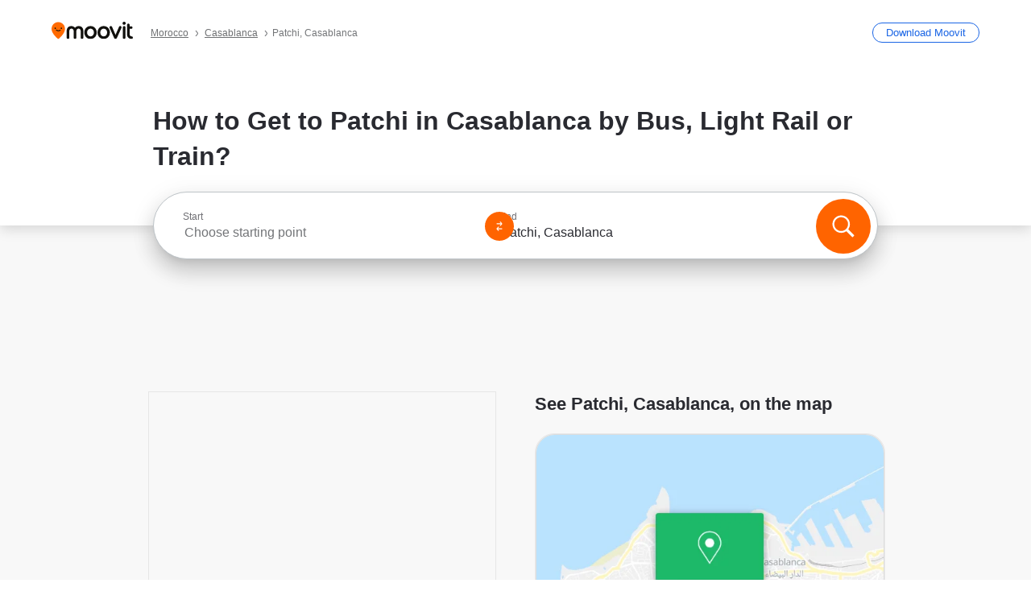

--- FILE ---
content_type: text/html; charset=utf-8
request_url: https://moovitapp.com/index/en/public_transit-Patchi-Casablanca-site_77536927-5496
body_size: 64527
content:
<!doctype html>
<html class="no-js" lang="en-MA" dir="ltr"><head><title>How to Get to Patchi in Casablanca by Bus, Light Rail or Train?</title><meta charSet="utf-8"/><meta http-equiv="x-ua-compatible" content="ie=edge"/><meta name="viewport" content="width=device-width,minimum-scale=1,initial-scale=1"/><meta property="og:url" content="https://moovitapp.com/index/en/public_transit-Patchi-Casablanca-site_77536927-5496"/><meta property="og:title" content="How to Get to Patchi in Casablanca by Bus, Light Rail or Train?"/><meta property="og:description" content="Moovit helps you to find the best routes to Patchi using public transit and gives you step by step directions with updated schedule times for bus, light rail or train in Casablanca."/><meta property="og:type" content="article"/><meta property="og:locale" content="en"/><script src="https://cdn.cookielaw.org/scripttemplates/otSDKStub.js" data-document-language="true" type="text/javascript" charSet="UTF-8" data-domain-script="b286b1e1-23c0-48c5-9ed8-6f747ec441a0"></script><script id="boot-script-config" type="application/json">{"seoType":"Destinations","isMobile":false,"abTestId":null}</script><link rel="preload" as="script" href="https://appassets.mvtdev.com/index/public-transit-resources/V10/bootScript.474da30f93d59504849b.js"/><script src="https://appassets.mvtdev.com/index/public-transit-resources/V10/bootScript.474da30f93d59504849b.js"></script><script>
    dataLayer = [{
  "CountryName": "Morocco",
  "MetroName": "Casablanca",
  "MetroId": "5496",
  "PageId": "site_77536927",
  "POIType": "site",
  "Wiki": "No",
  "PageLanguage": "en",
  "Property": "SEO",
  "SEOType": "Destinations",
  "HasImage": "Only_WEBP",
  "HasStations": "Yes",
  "NoIndex": "No",
  "CityName": "SameAsMetro",
  "SiteVersion": "4.286.0",
  "CategoryEnglishName": "n/a",
  "CategoryParentName": "n/a",
  "CategoryIsPhysical": "n/a",
  "isComingSoonPage": false,
  "LastUpdate": "2026-01-21T14:50:37.859Z",
  "TTCount": 3,
  "SupportedTTCount": 2,
  "FAQsCount": 3,
  "ClosestStationsCount": 4,
  "CummunityStopPhoto": "No",
  "POIName": "Patchi, Casablanca",
  "AgencyID": "1200685,1200687",
  "AgencyName": "Casabus,ONCF",
  "Ticketing": "No",
  "FareType": "None"
}];
    dataLayer.push({UserStatus: window.userStatus});
    isMobile = false;
    isRtl = false;
   </script><script async="">
  function sendPageLoadTimeToGA() {
    var performance = window.performance || window.msPerformance || window.webkitPerformance;
    var pageEnd = performance.mark('pageEnd');
      if (!pageEnd || !pageEnd.startTime) {
        return;
      }
      var loadTime = pageEnd.startTime / 1000;
      if (loadTime > 0) {
       window.dataLayer.push({
       event: 'web-vitals',
       event_category: 'Web Vitals',
       event_action: 'pageLoadTime',
       event_value: loadTime
     })
    }
  }
  window.addEventListener('load', function() {
    sendPageLoadTimeToGA();
  });
      </script><script async="">
            (function(w,d,s,l,i){w['global'] = d; w[l]=w[l]||[];w[l].push({'gtm.start':
            new Date().getTime(),event:'gtm.js'});var f=d.getElementsByTagName(s)[0],
            j=d.createElement(s),dl=l!='dataLayer'?'&l='+l:'';j.defer=true;j.rel='preconnect';j.src=
            'https://analytics.moovitapp.com/gtm.js?id='+i+dl;f.parentNode.insertBefore(j,f);
        })(window,document,'script','dataLayer','GTM-KLB29J8L');</script><link rel="canonical" href="https://moovitapp.com/index/en/public_transit-Patchi-Casablanca-site_77536927-5496"/><link rel="alternate" href="https://moovitapp.com/index/en/public_transit-Patchi-Casablanca-site_77536927-5496" hrefLang="en-MA"/><link rel="alternate" href="https://moovitapp.com/index/fr/transport_en_commun-Patchi-Casablanca-site_77536927-5496" hrefLang="fr-MA"/><link rel="alternate" href="https://moovitapp.com/index/ar/%D8%A7%D9%84%D9%86%D9%82%D9%84_%D8%A7%D9%84%D8%B9%D8%A7%D9%85-Patchi-Casablanca-site_77536927-5496" hrefLang="ar-MA"/><link rel="alternate" href="https://moovitapp.com/index/en/public_transit-Patchi-Casablanca-site_77536927-5496" hrefLang="en"/><link rel="alternate" href="https://moovitapp.com/index/fr/transport_en_commun-Patchi-Casablanca-site_77536927-5496" hrefLang="fr"/><link rel="alternate" href="https://moovitapp.com/index/ar/%D8%A7%D9%84%D9%86%D9%82%D9%84_%D8%A7%D9%84%D8%B9%D8%A7%D9%85-Patchi-Casablanca-site_77536927-5496" hrefLang="ar"/><link href="https://appassets.mvtdev.com/index/public-transit-resources/img/favicons/moovit_16.png" rel="icon" sizes="16x16"/><link href="https://appassets.mvtdev.com/index/public-transit-resources/img/favicons/moovit_32.png" rel="icon" sizes="32x32"/><link href="https://appassets.mvtdev.com/index/public-transit-resources/img/favicons/moovit_152.png" rel="icon" sizes="152x152"/><link href="https://appassets.mvtdev.com/index/public-transit-resources/img/favicons/home_screen_152.png" rel="apple-touch-icon-precomposed"/><script>window.ayData = {adUnitPageType: 'poi', UserStatus: typeof window !== 'undefined' && window.userStatus ? window.userStatus : undefined};</script><script async="" src="https://qpZRpQQ5gX7FFFedb.ay.delivery/manager/qpZRpQQ5gX7FFFedb" type="text/javascript" referrerPolicy="no-referrer-when-downgrade"></script><script id="gpt-content">
        let wereAdsInitialized = false;
        window.initializeAds = () => {
            if (wereAdsInitialized){
                return;
            }
            wereAdsInitialized = true;
            window.googletag = window.googletag || {};
            googletag.cmd = googletag.cmd || [];
            googletag.cmd.push(function() {
                googletag.pubads().setTargeting('MetroId', '5496');
            });
      }</script><style>
    :root {
        --light-on-dark-header-logo: url(/index/public-transit-resources/img/moovit_logo_white_full.svg);
        --banner-cta-color: #ce4910;
        --brand-color: #F0500C;
        --banner-border-gradient-color-1: #ffa266;
        --banner-border-gradient-color-2: #ff6400;
        --banner-bg-color: #e9e9e9;
        --main-link-color: #1a65e5;
        --main-link-hover-color: #2e79f9;
        --link-on-dark-color: #499df2;
        --link-on-mid-color: #0b0bd3;
        --input-label-color: #1a65e5;
        --button-on-dark-color: #0078d6;
        --button-on-dark-hover-color: #148cea;
        --button-on-light-color: #1a65e5;
        --button-on-light-hover-color: #2e79f9;
        --banner-phone-svg: no-repeat url(/index/public-transit-resources/img/banners/phone-route.svg) center top / 100%;
        --button-cta-color: #CE4910;
        --icons-sprite: url(https://appassets.mvtdev.com/index/public-transit-resources/img/sprite.css.svg);
        --badges-sprite: url(https://appassets.mvtdev.com/index/public-transit-resources/img/badges.png);
        --icon-tt-bus: url(/index/public-transit-resources/img/transit-types/bus.svg);
        --icon-tt-cablecar: url(/index/public-transit-resources/img/transit-types/cablecar.svg);
        --icon-tt-ferry: url(/index/public-transit-resources/img/transit-types/ferry.svg);
        --icon-tt-funicular: url(/index/public-transit-resources/img/transit-types/funicular.svg);
        --icon-tt-gondola: url(/index/public-transit-resources/img/transit-types/gondola.svg);
        --icon-tt-metro: url(/index/public-transit-resources/img/transit-types/metro.svg);
        --icon-tt-rail: url(/index/public-transit-resources/img/transit-types/rail.svg);
        --icon-tt-subway: url(/index/public-transit-resources/img/transit-types/subway.svg);
        --icon-tt-tram: url(/index/public-transit-resources/img/transit-types/tram.svg);
        --icon-tt-walking: url(/index/public-transit-resources/img/transit-types/walking.svg);
        --icon-gs-bus: url(/index/public-transit-resources/img/general-stations/bus.png);
        --icon-gs-cablecar: url(/index/public-transit-resources/img/general-stations/cablecar.png);
        --icon-gs-doubledecker: url(/index/public-transit-resources/img/general-stations/doubledecker.png);
        --icon-gs-ferry: url(/index/public-transit-resources/img/general-stations/ferry.png);
        --icon-gs-funicular: url(/index/public-transit-resources/img/general-stations/funicular.png);
        --icon-gs-gondola: url(/index/public-transit-resources/img/general-stations/gondola.png);
        --icon-gs-metro: url(/index/public-transit-resources/img/general-stations/metro.png);
        --icon-gs-rail: url(/index/public-transit-resources/img/general-stations/rail.png);
        --icon-gs-subway: url(/index/public-transit-resources/img/general-stations/subway.png);
        --icon-gs-tram: url(/index/public-transit-resources/img/general-stations/tram.png);
        --icon-gs-trolleybus: url(/index/public-transit-resources/img/general-stations/trolleybus.png);
    }
</style><style>.flex-row{display:flex}.flex-col{display:flex;flex-direction:column}.util-link-button{color:#1a65e5;text-decoration:underline;border:none;cursor:pointer;padding:0;margin:0;font:inherit;outline:0;background:0 0}.hide-scroll{overflow:hidden}.ads-mrec{margin:58px 0;background-color:#f8f8f8;border:1px solid #e6e6e6;height:332px}.ads-mrec{display:flex;justify-content:center;align-items:center}.ads-mrec .gpt-ad{margin:40px auto;width:100%;display:block}.ads-mrec .gpt-ad div{width:fit-content!important;height:fit-content!important;margin:auto;display:block!important}.gpt-ad.hide,.interstial-ad-slot{display:none}.top-ads{margin:16px auto;display:flex;justify-content:center}.top-ads .gpt-ad{width:fit-content}.mobile-banner-ad{background-color:#fff;max-height:320px;overflow:hidden;height:300px}.mobile-banner-ad{display:flex;justify-content:center;align-items:center}.mobile-banner-ad .gpt-ad{margin:auto;padding:4px;background-color:#f8f8f8;border-radius:2px}.first-column.monetization-ads,.second-column.monetization-ads{padding:24px 0 0}.header-sticky-ad{top:0;z-index:10;width:100%;background-color:#f8f8f8;border-bottom:1px solid #ddd;height:62px;-webkit-position:sticky;-moz-position:sticky;-ms-position:sticky;-o-position:sticky;position:sticky}.header-sticky-ad{display:flex;justify-content:center;align-items:center}.header-sticky-ad [id=div-gpt-ad-banner]{border:5px solid #f8f8f8}.sticky-items{z-index:100;position:fixed;bottom:0;width:100%;display:flex;flex-direction:column;align-items:center}.content-wrapper .first-column>:first-child.ads-mrec{margin-top:0}#onetrust-consent-sdk{z-index:9999999999;position:relative}#onetrust-consent-sdk .onetrust-pc-dark-filter{backdrop-filter:blur(10px);-webkit-backdrop-filter:blur(10px)}.promotion-popup{position:fixed;height:100%;top:0;left:0;width:100%;z-index:100000;background:rgba(0,0,0,.6509803922)}.popup-card{position:fixed;top:calc(50% - 37.5vw);left:12.5vw;width:75vw;min-height:75vw;background-color:#fff;flex-direction:column;padding:30px 25px;border-radius:20px;box-shadow:0 -4px 12px 0 rgba(0,0,0,.1)}.popup-card{display:flex;justify-content:center;align-items:center}.popup-card span{font-size:1.1176470588rem;font-weight:600;margin:0 16px;text-align:center}.popup-card .app-icon,.popup-card .btn-container.store-link,.popup-card span{margin-bottom:16px}.popup-card .close-popup{background:0 0;position:absolute;top:20px;right:20px;height:11px;width:11px;background:url(https://appassets.mvtdev.com/index/public-transit-resources/img/close.svg) no-repeat center/contain}.popup-card .close-popup.animated{opacity:0;animation:fade-in .5s 2s forwards}.popup-card .btn-container.mobile-site-link button{font-weight:500}.popup-card .btn-container.store-link a,.popup-card .btn-container.store-link button{background:#0278d6;margin:0;font-weight:500;font-size:1rem;border-radius:5px;min-height:40px;color:#fff;width:212px;padding:12px 18px;line-height:1;text-decoration:none}.popup-card .btn-container.mobile-site-link a{background:0 0;color:#696a6f;font-size:.5882352941rem;z-index:100;text-decoration:none}.popup-card .btn-container.mobile-site-link a{display:flex;justify-content:center;align-items:center}.popup-card .btn-container.mobile-site-link a .arrow{width:7px;height:7px;margin:0;background:url(https://appassets.mvtdev.com/index/public-transit-resources/img/arrow_gray.svg) no-repeat center/15px 15px}html[dir=rtl] .popup-card .btn-container.mobile-site-link a .arrow{padding-right:20px;transform:rotateZ(180deg)}html[dir=ltr] .popup-card .btn-container.mobile-site-link a .arrow{padding-left:20px}.selected-icon-test .selected-icon{animation:icon-shake 2s cubic-bezier(.15,0,0,1) .2s infinite;align-self:center;margin:0 8px}.selected-icon-test .selected-icon{width:24px;height:24px}@keyframes icon-shake{0%,24%{transform:translateY(0) rotate(0) scale(1,1)}19%,5%{transform:translateY(-7%) rotate(8deg) scale(1.05,1.05)}12%{transform:translateY(-7%) rotate(-8deg) scale(1.02,1.02)}}.selected-icon-test .popup-card .btn-container.store-link a,.selected-icon-test .popup-card .btn-container.store-link button{flex:1}.selected-icon-test .popup-card .btn-container.store-link button:last-child{display:flex;justify-content:center;align-items:center}@keyframes fade-in{100%{opacity:1;visibility:visible}}.promotion-popup.system{display:flex;align-items:center}.promotion-popup.system .popup-card{padding:0;min-height:125px;top:auto}.promotion-popup.system .popup-card .close-popup{top:10px;right:10px;width:12px;height:12px}.promotion-popup.system .popup-card .btn-container.mobile-site-link a{color:#fff;font-size:10px;position:absolute;display:flex;font-weight:400;bottom:-25px}html[dir=ltr] .promotion-popup.system .popup-card .btn-container.mobile-site-link a{right:0}html[dir=rtl] .promotion-popup.system .popup-card .btn-container.mobile-site-link a{left:0}.promotion-popup.system .popup-card .btn-container.mobile-site-link a .arrow{border-bottom:none;padding:10px;background:url(https://appassets.mvtdev.com/index/public-transit-resources/img/arrow_white.svg) no-repeat center/8px 8px}.promotion-popup.system.ios .popup-card .text-better-title{margin:0;padding:21px 28px;text-align:center;border-bottom:2px solid #f2f2f2;font-size:1rem;width:100%}.promotion-popup.system.ios .popup-card .btn-container.store-link{margin-bottom:0}.promotion-popup.system.ios .popup-card .btn-container.store-link a,.promotion-popup.system.ios .popup-card .btn-container.store-link button{background:0 0;font-weight:600;color:#007aff;padding:0;font-size:1rem}.promotion-popup.system.android .popup-card{border-radius:4px;min-height:119px}.promotion-popup.system.android .popup-card .text-better-title{margin:0;padding:20px 16px;text-align:left;font-size:.9411764706rem;color:rgba(0,0,0,.87);font-weight:400;line-height:1.5;letter-spacing:.0088235294rem}.promotion-popup.system.android .popup-card .btn-container.mobile-site-link{letter-spacing:.37px}.promotion-popup.system.android .popup-card .btn-container.store-link{display:flex;flex-grow:1;margin-bottom:4px;align-self:end;padding:0 13px;max-width:100%}.promotion-popup.system.android .popup-card .btn-container.store-link a,.promotion-popup.system.android .popup-card .btn-container.store-link button{text-align:end;text-transform:uppercase;background:0 0;font-weight:700;align-self:end;color:#007aff;min-height:36px;padding:0;font-size:.8235294118rem;line-height:1.14;letter-spacing:1.25px}.promotion-popup.system.android.map-popup .popup-card{box-shadow:0 11px 15px -7px rgba(0,0,0,.2),0 9px 46px 8px rgba(0,0,0,.12),0 24px 38px 3px rgba(0,0,0,.14);align-items:initial}.promotion-popup.system.android.map-popup .popup-card .text-better-title{text-align:start;padding:18px 16px;font-size:1.1764705882rem;color:#000;font-weight:500}.promotion-popup.system.android.map-popup .popup-card .btn-container.store-link{padding:0 5px}.promotion-popup.system.android.map-popup .popup-card .btn-container.store-link a,.promotion-popup.system.android.map-popup .popup-card .btn-container.store-link button{font-size:.8235294118rem;width:fit-content}.promotion-popup.system.android.map-popup .popup-card .btn-container.store-link a:first-child,.promotion-popup.system.android.map-popup .popup-card .btn-container.store-link button:first-child{font-weight:500;color:#666;margin:0 12px}.promotion-popup.system.android.map-popup .popup-card .btn-container.store-link a:last-child,.promotion-popup.system.android.map-popup .popup-card .btn-container.store-link button:last-child{font-weight:700;color:#1a65e5;margin:0 8px}.promotion-popup.system.android.map-popup .popup-card .btn-container.store-link a:last-child{display:flex;flex-direction:column;justify-content:center;padding-bottom:1px}.promotion-popup.system.ios.map-popup .popup-card{min-height:102px}.promotion-popup.system.ios.map-popup .popup-card .text-better-title{font-size:1rem;color:#000}.promotion-popup.system.ios.map-popup .popup-card .btn-container.store-link{display:flex;width:100%}.promotion-popup.system.ios.map-popup .popup-card .btn-container.store-link a,.promotion-popup.system.ios.map-popup .popup-card .btn-container.store-link button{width:fit-content;flex-grow:1;font-size:1rem}.promotion-popup.system.ios.map-popup .popup-card .btn-container.store-link a:first-child,.promotion-popup.system.ios.map-popup .popup-card .btn-container.store-link button:first-child{color:#666;font-weight:400}html[dir=rtl] .promotion-popup.system.ios.map-popup .popup-card .btn-container.store-link a:first-child,html[dir=rtl] .promotion-popup.system.ios.map-popup .popup-card .btn-container.store-link button:first-child{border-left:2px solid #f2f2f2}html[dir=ltr] .promotion-popup.system.ios.map-popup .popup-card .btn-container.store-link a:first-child,html[dir=ltr] .promotion-popup.system.ios.map-popup .popup-card .btn-container.store-link button:first-child{border-right:2px solid #f2f2f2}.promotion-popup.system.ios.map-popup .popup-card .btn-container.store-link a:last-child,.promotion-popup.system.ios.map-popup .popup-card .btn-container.store-link button:last-child{font-weight:700;color:#007aff}.promotion-popup.system.ios.map-popup .popup-card .btn-container.store-link a{display:flex;align-items:center;justify-content:center}.promotion-popup.map-popup.useapp-container.returning-users-test-design.android .popup-card,.promotion-popup.map-popup.useapp-container.returning-users-test-design.ios .popup-card{border-radius:20px;padding:18px 24px;align-items:center;position:relative;display:flex;flex-direction:column}.promotion-popup.map-popup.useapp-container.returning-users-test-design.android .popup-card .popup-icon-container,.promotion-popup.map-popup.useapp-container.returning-users-test-design.ios .popup-card .popup-icon-container{width:100%}.promotion-popup.map-popup.useapp-container.returning-users-test-design.android .popup-card .popup-icon-container,.promotion-popup.map-popup.useapp-container.returning-users-test-design.ios .popup-card .popup-icon-container{display:flex;justify-content:center;align-items:center}.promotion-popup.map-popup.useapp-container.returning-users-test-design.android .popup-card .popup-icon-container img,.promotion-popup.map-popup.useapp-container.returning-users-test-design.ios .popup-card .popup-icon-container img{margin-bottom:20px}.promotion-popup.map-popup.useapp-container.returning-users-test-design.android .popup-card .btn-container.store-link,.promotion-popup.map-popup.useapp-container.returning-users-test-design.ios .popup-card .btn-container.store-link{width:100%;height:40px;padding:0;margin-bottom:6px}.promotion-popup.map-popup.useapp-container.returning-users-test-design.android .popup-card .btn-container.store-link a,.promotion-popup.map-popup.useapp-container.returning-users-test-design.android .popup-card .btn-container.store-link button,.promotion-popup.map-popup.useapp-container.returning-users-test-design.ios .popup-card .btn-container.store-link a,.promotion-popup.map-popup.useapp-container.returning-users-test-design.ios .popup-card .btn-container.store-link button{height:44px}.promotion-popup.map-popup.useapp-container.returning-users-test-design.android .popup-card .btn-container.store-link a:first-child,.promotion-popup.map-popup.useapp-container.returning-users-test-design.android .popup-card .btn-container.store-link button:first-child,.promotion-popup.map-popup.useapp-container.returning-users-test-design.ios .popup-card .btn-container.store-link a:first-child,.promotion-popup.map-popup.useapp-container.returning-users-test-design.ios .popup-card .btn-container.store-link button:first-child{color:#007aff}.promotion-popup.map-popup.useapp-container.returning-users-test-design.android .popup-card .btn-container.store-link .generic-button,.promotion-popup.map-popup.useapp-container.returning-users-test-design.ios .popup-card .btn-container.store-link .generic-button{align-self:unset;width:100%;text-align:center;margin:0;background-color:#1a65e5;color:#fff;font-size:.8235294118rem;line-height:1.0588235294rem;font-weight:400}.promotion-popup.map-popup.useapp-container.returning-users-test-design.android .popup-card .popup-desc,.promotion-popup.map-popup.useapp-container.returning-users-test-design.ios .popup-card .popup-desc{margin:0 0 24px 0;font-weight:400;width:100%;border:none;text-align:center;font-size:.9411764706rem;line-height:1.2941176471rem}.promotion-popup.map-popup.useapp-container.returning-users-test-design.android .popup-card .text-better-title,.promotion-popup.map-popup.useapp-container.returning-users-test-design.ios .popup-card .text-better-title{font-size:.9411764706rem;line-height:1.2941176471rem;padding:0 0 4px 0;border:none;font-weight:700}.promotion-popup.map-popup.useapp-container.returning-users-test-design.android .popup-card .btn-container.store-link .store-link-button{text-transform:unset}.promotion-popup.map-popup.useapp-container.returning-users-test-design.no-exit .popup-card .btn-container.store-link button:first-child.close-popup{display:none}.side-btn{color:#fff;font-size:.8235294118rem;font-weight:700;padding:12px 18px;border-radius:1000px 0 0 1000px;position:fixed;bottom:360px;z-index:99999}html[dir=ltr] .side-btn{right:0}html[dir=rtl] .side-btn{left:0}html[dir=rtl] .side-btn{border-radius:0 1000px 1000px 0}.side-btn.line-banner{background:#1a65e5}.side-btn.poi-banner{background:#1a65e5}.side-btn{padding:12px 22px 12px 18px;transform:translateX(8px)}html[dir=rtl] .side-btn{padding:12px 18px 12px 22px;transform:translateX(-8px)}.loader-lean{display:block;padding:50px;background:rgba(255,255,255,.9019607843);position:fixed;z-index:999999;left:0;top:34%;right:0;margin:auto;width:fit-content;border-radius:15px}.loader-inner{border:7px solid #ddd;border-top:7px solid #ff6400;border-radius:50%;width:50px;height:50px;animation:spin .8s linear infinite}@keyframes spin{0%{transform:rotate(0)}100%{transform:rotate(360deg)}}.show-loader{display:flex}.hide-loader{display:none}.store-link-button.button-disabled{background:#d8d8d8!important}.centered-loader-container{height:100%;width:100%;display:flex;justify-content:center;align-items:center;position:absolute;left:0;top:0}*,::after,::before{box-sizing:inherit}::-moz-selection,::selection{background:#bdc3c7}input:-webkit-autofill,input:-webkit-autofill:focus,select:-webkit-autofill,textarea:-webkit-autofill{box-shadow:0 0 0 100px #fff inset}::-webkit-scrollbar{height:3px;width:6px}::-webkit-scrollbar-track{background-color:#d9dcde}::-webkit-scrollbar-thumb{background-color:#a7a8aa}::placeholder{color:#6e7072}::-webkit-input-placeholder{color:#6e7072}.clearfix::after,.clearfix::before{content:" ";display:table}.clearfix::after{clear:both}.mobile{display:none}button,input{-webkit-appearance:none;-moz-appearance:none;appearance:none;border:none}button:focus,input:focus{box-shadow:none}button{cursor:pointer}button,input,textarea{font-size:.7843117647rem}input:focus{outline:0}ul{margin:0;padding:0}li{list-style:none}html{-ms-text-size-adjust:100%;-webkit-text-size-adjust:100%;font-size:106.25%}@supports (font:-apple-system-body){html{font:-apple-system-body}}html[dir=ltr] body,html[dir=ltr] input[type=text]{font-family:Roboto,-apple-system,BlinkMacSystemFont,sans-serif}html[dir=rtl] body,html[dir=rtl] input[type=text]{font-family:"open sans hebrew",sans-serif}html[lang=he] .body-wrapper,html[lang=he] .body-wrapper *{font-family:Rubik,-apple-system,BlinkMacSystemFont,"Segoe UI",Roboto,sans-serif!important}html[lang=he] .body-wrapper .review-text{font-family:PublicSans,-apple-system,BlinkMacSystemFont,"Segoe UI",Roboto,sans-serif!important}body,html{box-sizing:border-box;-moz-box-sizing:border-box;-webkit-box-sizing:border-box}body{background:#fff;color:#292a30;margin:0;font-family:arial,helvetica,sans-serif;font-size:.9411764706rem}@supports (font:-apple-system-body){body{font-size:inherit}}.disabled-body-scroll{overflow:hidden}a{transition:color .3s,background-color .3s}.backdrop{background:rgba(0,0,0,.5);height:100vh;left:0;position:fixed;top:0;width:100%;z-index:1000}.app-button{cursor:pointer;display:inline-block;width:90px}.app-button img{height:auto;width:100%}html[dir=ltr] .app-button:first-child{margin-right:5px}html[dir=rtl] .app-button:first-child{margin-left:5px}.action-button{background:var(--button-on-light-color);border-radius:2px;color:#fff;display:inline-block;font-size:.7647058824rem;text-decoration:none;padding:8px 16px;transition:background .2s}.action-button:hover{background:var(--button-on-light-hover-color)}.generic-button{text-decoration:none;padding:10px 10px;font-weight:500;border-radius:4px;margin:15px auto;text-align:center;font-size:.8823529412rem;box-shadow:0 1px 2px rgba(0,0,0,.33)}.generic-button.blue-button{background-color:var(--button-on-light-color);color:#fff;font-size:.9411764706rem;padding:13px 16px}.generic-button.green-button{background-color:#1db969;color:#fff}.generic-button:focus{outline-width:2px;outline-style:solid;outline-color:#031926}.sticky-wrapper{position:-webkit-sticky;position:sticky;top:0;z-index:11}.sticky-wrapper.no-sticky{position:relative}.btn-site-container.mobile-site-link{display:flex;justify-content:center}.btn-site-container.mobile-site-link a{color:#696a6f;font-size:.7647058824rem;display:flex;font-weight:400;margin-top:15px;text-decoration:none}.btn-site-container.mobile-site-link a .arrow{border-bottom:none;padding:8px;background:url(https://appassets.mvtdev.com/index/public-transit-resources/img/arrow_gray.svg) no-repeat center/8px 8px}.body-wrapper{background:#f8f8f8;min-height:calc(100vh - 158px);position:relative}.body-wrapper #search-scroll-anchor{position:absolute;z-index:-1;visibility:hidden}.body-wrapper.coming-soon{min-height:initial}.body-wrapper.coming-soon .map{padding:44px 24px 26px}.shadow{box-shadow:0 0 4px 1px rgba(0,0,0,.2)}.hidden{display:none}#skip-to-content{height:1px;position:absolute;width:1px;color:inherit;text-decoration:none;background-color:#efefef;overflow:hidden}#skip-to-content:focus{height:auto;position:fixed;width:auto;top:65px;z-index:9999;padding:5px}html[dir=ltr] #skip-to-content:focus{left:25px}html[dir=rtl] #skip-to-content:focus{right:25px}body.distribusion-widget-displayed .bannerAd{z-index:999}.advertiser-title,div.bannerAd{position:fixed;bottom:0;width:100%;height:60px;border-top:1px solid #ecf0f1;background:#f8f8f8;z-index:9999}.advertiser-title,div.bannerAd{display:flex;justify-content:center;align-items:center}.advertiser-title{left:0;right:0;height:16px;bottom:60px;color:#696a6f;padding-top:5px;font-size:.6470588235rem;text-transform:uppercase;font-weight:800}.advertiser-title~.bannerAd{border-top:none}.mv-script-loader{z-index:99999;position:fixed;top:0;left:0;width:100%;height:100%;background:#fff}.lang-bar{display:flex}.lang-bar li a{display:block;width:42px;line-height:20px;text-align:center;color:#737578;text-decoration:none;font-size:.8235294118rem;border:1px solid #737578;border-radius:2px}html[dir=ltr] .lang-bar li:not(:last-of-type) a{margin-right:8px}html[dir=rtl] .lang-bar li:not(:last-of-type) a{margin-left:8px}header{border-bottom:1px solid rgba(0,0,0,.15);background:#fff;height:80px;position:relative;width:100%}header.old-hero-section-design{background:#001926}header .header-container{width:100%;display:flex;justify-content:space-between;align-items:center}header .logo-container{display:flex;align-items:center}header .logo{cursor:pointer}header .logo span{width:100%;height:100%}header .logo img{width:101px;height:auto}header .branch-indication{font-size:12px;margin-inline-start:12px}header.blur-filter{z-index:1}header .breadcrumbs-wrapper{padding:0 1.1764705882rem;flex-grow:1}header .breadcrumbs-wrapper li>a,header .breadcrumbs-wrapper li>span{font-size:.7058823529rem;color:#737578}header .btn-container button{background:var(--button-on-light-color);margin:0;color:#fff;border-radius:5px;font-weight:700;font-size:.8235294118pxrem;text-transform:capitalize;padding:10px 12px;line-height:1;width:max-content;min-width:181px;height:36px}.faq{background:#fff;padding:30px}.faq .faq-section{border-bottom:1px solid #ddd;font-size:.8235294118rem;margin-bottom:23px;color:rgba(41,42,48,.83)}.faq .faq-section:first-child h3{margin-top:0}.faq .faq-section:last-child{border-bottom:none;margin-bottom:0}.faq .faq-section:last-child .answer{margin-bottom:0}.faq .faq-section .question{font-size:.9411764706rem;margin-bottom:7px;margin-top:3px}.faq .faq-section .answer{position:relative;margin:8px 0 20px}.faq .faq-section .answer.multi br{display:block;content:"";height:8px}.faq .faq-section .answer.multi br:first-of-type{height:0}.faq .faq-section .answer.stations-on-street-faq-answer{margin-bottom:0}.faq .faq-section .more-details-link{display:block;color:var(--main-link-color);margin:1em 0}.faq .faq-section.stations-faq .answer,.faq .faq-section.stations-faq li{margin-bottom:8px}.faq .faq-section.stations-faq ul{margin-bottom:20px}.faq .faq-section .intersections-list{margin-top:8px;list-style:none}.faq .faq-section .intersections-list li{margin-bottom:4px;padding-inline-start:8px}.faq .faq-section .intersections-list li::before{content:"-";color:rgba(41,42,48,.83);padding-inline-end:8px}.faq .faq-section .stations-list{display:flex;flex-direction:column;gap:8px;margin:8px 0 20px}.faq a,.faq button{background:0 0;text-decoration:underline rgba(41,42,48,.83);color:rgba(41,42,48,.83)}.breadcrumbs-wrapper{overflow:hidden;position:relative}.breadcrumbs{margin:0;padding:0}.breadcrumbs.sitemap{margin:22px 0 15px}.breadcrumbs li{overflow:hidden;text-overflow:ellipsis;white-space:nowrap}.breadcrumbs li a{position:relative;transition:all .3s;margin:2px;text-decoration:underline;color:#6e7072}html[dir=ltr] .breadcrumbs li a{padding-right:.3529411765rem}html[dir=rtl] .breadcrumbs li a{padding-left:.3529411765rem}.breadcrumbs li a:active{outline:0}.breadcrumbs li a::after{background:var(--icons-sprite) -7.2941176471rem -4.1176470588rem no-repeat;background-size:9.2941176471rem;content:"";display:inline-block;height:.4705882353rem;position:relative;top:.2352941176rem;width:.2352941176rem}html[dir=ltr] .breadcrumbs li a::after{right:-.1176470588rem}html[dir=rtl] .breadcrumbs li a::after{left:-.1176470588rem}html[dir=ltr] .breadcrumbs li a::after{transform:translateY(-50%)}html[dir=rtl] .breadcrumbs li a::after{transform:translateY(-50%) scaleX(-1)}.breadcrumbs li a:hover{color:#292a30}.breadcrumbs li a:focus{margin:2px}.breadcrumbs li a span{text-decoration:underline;color:#6e7072}html[dir=ltr] .breadcrumbs li a span{padding-right:.3529411765rem}html[dir=rtl] .breadcrumbs li a span{padding-left:.3529411765rem}.breadcrumbs li:last-child a{pointer-events:none;text-decoration:none}html[dir=ltr] .breadcrumbs li:last-child a{padding-right:0}html[dir=rtl] .breadcrumbs li:last-child a{padding-left:0}.breadcrumbs li:last-child a::after{display:none}.breadcrumbs li:last-child a span{text-decoration:none}.content-section{padding-bottom:47px}.content-section.maps{background:#f8f8f8}.content-section.metro{padding-bottom:0}.content-section .content-wrapper>.title{display:block;font-size:.9411764706rem;font-weight:500;line-height:1.2;margin-top:48px;width:calc(50% - 14px)}.content-section .get-directions-btn.mobile{display:none}.content-wrapper{margin:0 auto;max-width:1200px;padding:0 24px}.content-wrapper .show-more-btn-d,.content-wrapper .show-more-btn-m{background-color:#fff;width:100%;display:flex;align-items:center;font-size:.8235294118rem}.content-wrapper .show-more-btn-d::after,.content-wrapper .show-more-btn-m::after{content:none}.content-wrapper .show-more-btn-d span,.content-wrapper .show-more-btn-m span{color:var(--main-link-color);text-decoration:underline;cursor:pointer}.content-wrapper .show-more-btn-d span:hover,.content-wrapper .show-more-btn-m span:hover{color:#095cc0}.full-column{padding:48px 0 0;float:left;width:100%}.breadcrumbs~.full-column{padding-top:0}html[dir=ltr] .full-column{float:left}html[dir=rtl] .full-column{float:right}.first-column,.second-column{padding:48px 0 0;width:50%}.breadcrumbs~.first-column,.breadcrumbs~.second-column{padding-top:0}.single-column{padding:48px 0 0;width:100%}.info-text{margin:0}.info-text p{color:#525357}.info-text span:last-of-type:after{content:""}.info-poi .info-text{margin-top:10px;margin-bottom:10px}.info-poi .info-text:first-child{margin-top:0}.info-poi .info-text:last-child{margin-bottom:0}.info-text.info-text-cut.expanded .info-text-undercut{opacity:0}.info-text.info-text-cut.expanded .info-text-undercut.visible{display:inline;-webkit-animation:fadeIn .6s;-webkit-animation-fill-mode:forwards;animation:fadeIn .6s;animation-fill-mode:forwards}.info-wrapper{padding-top:20px}html[dir=ltr] .info-wrapper.first-column{float:left}html[dir=rtl] .info-wrapper.first-column{float:right}html[dir=ltr] .info-wrapper.first-column{padding-right:24px}html[dir=rtl] .info-wrapper.first-column{padding-left:24px}html[dir=ltr] .info-wrapper.second-column{float:right}html[dir=rtl] .info-wrapper.second-column{float:left}html[dir=ltr] .info-wrapper.second-column{padding-left:24px}html[dir=rtl] .info-wrapper.second-column{padding-right:24px}.info-wrapper .name-hidden{height:0;overflow:hidden;width:0}.info-wrapper .events-promo,.info-wrapper .info-container,.info-wrapper .store-promo{background:#fff;margin-bottom:36px;padding:30px;font-size:.8235294118rem}.info-wrapper .events-btn{background:var(--main-link-color);border-radius:2px;color:#fff;display:inline-block;font-size:.9411764706rem;margin-top:12px;padding:9px 20px;text-decoration:none;transition:all .3s}.info-wrapper .events-btn:hover{background:#095cc0}.info-wrapper .store-promo .logo{width:120px}.info-wrapper .store-promo .text{margin-top:6px;margin-bottom:16px}.info-wrapper .store-promo .text a{color:#292a30}.info-wrapper .store-action-button{display:inline-block;max-width:135px;width:50%;background:0 0}html[dir=ltr] .info-wrapper .store-action-button:first-of-type{margin-right:10px}html[dir=rtl] .info-wrapper .store-action-button:first-of-type{margin-left:10px}.info-wrapper .store-action-button img{width:100%}.info-wrapper .store-action-button:focus{outline-width:3px;outline-style:solid}.info-wrapper .title{color:#292a30;display:block;font-size:.9411764706rem;font-weight:700;line-height:1.4;margin-bottom:14px;width:100%}.info-wrapper .title a{color:var(--main-link-color);text-decoration:none}.info-wrapper .offline-map{color:#292a30;font-weight:400;padding:10px 0 0}.info-wrapper .offline-map.title{margin-top:40px;font-size:1.4117647059rem}.info-wrapper .offline-map.subtitle{margin:0;text-decoration:underline;font-size:1.2941176471rem;color:#292a30}.info-wrapper .offline-map.subtitle a{color:#292a30}.info-wrapper .info-container .title{font-weight:600}.info-wrapper .info-container .title:first-child{margin-top:0}.info-wrapper .info-container.moovit-promo{margin-bottom:28px;padding-top:25px}.info-wrapper .info-container .info-section{border-top:1px solid #ccc;margin-top:24px;padding-top:27px}.info-wrapper .info-container .info-section .info-text-undercut{display:none}.info-wrapper .info-container .info-section:first-child{margin-top:0;padding-top:0;border-top:none}.info-wrapper .info-container .info-section:first-child .title{width:100%}.info-wrapper .info-container .info-section:first-child a::after{display:none}.info-wrapper .info-container .info-section .wiki-info+.info-section{border:none}.info-wrapper .info-container .info-section .wiki-link a{margin:20px 0 12px}.info-wrapper .info-container .info-section a,.info-wrapper .info-container .info-section button{color:rgba(41,42,48,.83);display:inline;font-size:.8235294118rem;background:0 0}.info-wrapper .info-container .info-section a:hover,.info-wrapper .info-container .info-section button:hover{color:#292a30}.info-wrapper .info-container .info-section a.info-expand,.info-wrapper .info-container .info-section button.info-expand{background:url(https://appassets.mvtdev.com/index/public-transit-resources/img/more.svg) no-repeat;background-size:contain;display:inline-block;height:10px;margin:0;width:18px}.info-wrapper .info-container .info-section a.info-expand:hover,.info-wrapper .info-container .info-section button.info-expand:hover{background:url(https://appassets.mvtdev.com/index/public-transit-resources/img/more_hover.svg) no-repeat;background-size:contain}.info-wrapper .info-container .info-section a{display:inline-block}.info-wrapper .info-container .title.has-icon::before{content:"";display:inline-block;height:20px;margin-right:2px;position:relative;top:-2px;vertical-align:bottom;width:20px}.info-wrapper .info-container .title.location-icon::before{content:url(https://appassets.mvtdev.com/index/public-transit-resources/img/location.svg)}.info-wrapper .info-container .subtitle{color:#737578;display:block;font-size:.8235294118rem;margin-bottom:8px}.info-wrapper .info-container .info-text{font-size:.8235294118rem;line-height:1.3;color:rgba(41,42,48,.83)}.info-wrapper .info-container .info-text p:first-child{margin-top:0}.info-wrapper .info-container .info-text p:last-child{margin-bottom:0}.info-wrapper .info-container .image-section{margin-top:13px}.info-wrapper .info-container .info-image{display:block;overflow:hidden;position:relative;height:300px;width:100%}html[dir=ltr] .info-wrapper .info-container .info-image{margin-right:16px}html[dir=rtl] .info-wrapper .info-container .info-image{margin-left:16px}html[dir=ltr] .info-wrapper .info-container .info-image:last-child{margin-right:0}html[dir=rtl] .info-wrapper .info-container .info-image:last-child{margin-left:0}.info-wrapper .info-container .info-image>img{height:100%;max-width:100%;width:auto;max-height:300px}html[dir=ltr] .lines-container .view-all,html[dir=ltr] .maps-container .view-all{text-align:right}html[dir=rtl] .lines-container .view-all,html[dir=rtl] .maps-container .view-all{text-align:left}.line-item,.map-item{position:relative;transition:all .3s}.line-item::after,.map-item::after{content:"";background:var(--icons-sprite) -189px 89.75% no-repeat;background-size:229px;display:block;pointer-events:none;position:absolute;top:50%;width:6px;height:12px;transition:all .3s}html[dir=ltr] .line-item::after,html[dir=ltr] .map-item::after{right:16px}html[dir=rtl] .line-item::after,html[dir=rtl] .map-item::after{left:16px}html[dir=ltr] .line-item::after,html[dir=ltr] .map-item::after{transform:translateY(-50%)}html[dir=rtl] .line-item::after,html[dir=rtl] .map-item::after{transform:translateY(-50%) scaleX(-1)}.line-item:last-of-type a,.map-item:last-of-type a{border:none}html[dir=ltr] .line-item:hover::after,html[dir=ltr] .map-item:hover::after{right:14px}html[dir=rtl] .line-item:hover::after,html[dir=rtl] .map-item:hover::after{left:14px}.line-item a,.line-item button,.map-item a,.map-item button{background:#fff;border-bottom:1px solid #ddd;display:table;min-height:64px;padding:16px 24px;text-decoration:none;width:100%}.line-item a:focus,.line-item button:focus,.map-item a:focus,.map-item button:focus{margin:2px}.line-item{text-decoration:none}.line-item .line-image-container,.line-item .line-title{display:table-cell;vertical-align:middle;width:1px}.line-item .line-title{color:#525357;width:100%;word-break:break-word}html[dir=ltr] .line-item .line-title{padding-left:24px}html[dir=rtl] .line-item .line-title{padding-right:24px}.line-item .line-image-container{white-space:nowrap}.map-item .map-image-container,.map-item .map-title{display:table-cell;vertical-align:middle;width:1px}.map-item .map-image{display:block;height:42px;white-space:nowrap;width:42px;background:no-repeat url(https://appassets.mvtdev.com/index/public-transit-resources/img/map-thumbs/map-thumbs.png);overflow:hidden;background-size:144.5px}.map-item .map-image.thumb-1{background-position:-3.1px 0}.map-item .map-image.thumb-2{background-position:-48.2px 0}.map-item .map-image.thumb-3{background-position:-93.3px 0}.map-item .map-image.thumb-4{background-position:-3.1px -45.1px}.map-item .map-image.thumb-5{background-position:-48.2px -45.1px}.map-item .map-image.thumb-6{background-position:-93.3px -45.1px}.map-item .map-image.thumb-7{background-position:-3.1px -90.2px}.map-item .map-image.thumb-8{background-position:-48.2px -90.2px}.map-item .map-image.thumb-9{background-position:-93.3px -90.2px}.map-item .map-image.thumb-10{background-position:-3.1px -135.3px}.map-item .map-title{color:#525357;width:100%;word-wrap:break-word}html[dir=ltr] .map-item .map-title{padding-left:24px}html[dir=rtl] .map-item .map-title{padding-right:24px}html[dir=ltr] .map-item .map-title:only-child{padding-left:0}html[dir=rtl] .map-item .map-title:only-child{padding-right:0}.content-section .coming-soon-wrapper{margin:0 auto;text-align:center;background-color:#f3f6f8;padding-top:47px}.content-section .coming-soon-wrapper .icon-container{background:url(https://appassets.mvtdev.com/index/public-transit-resources/img/wheel.gif) no-repeat;width:240px;height:190px;margin:0 auto;display:block;background-size:contain;text-align:center}.content-section .coming-soon-wrapper .support-link-wrapper{margin:0 auto;vertical-align:bottom;margin-top:390px;padding:0 30px;color:#737578;font-size:.8235294118rem}.content-section .coming-soon-wrapper .support-link-wrapper a{color:#0f70d1}.content-section .coming-soon-wrapper p{line-height:20px;max-width:430px;margin:6px auto;padding:0 30px;box-sizing:content-box}.content-section .coming-soon-wrapper h2{margin-bottom:0}.coming-soon-state{height:auto}.content-header{color:#6e7072;display:block;font-size:.9411764706rem;font-weight:700;margin:0;padding:36px 0 20px}.content-header.nearby-list{background:#fff;padding:20px 24px 0}.lines-wrapper .content-header{padding-top:20px}.content-header-sub{color:#6e7072}.sitemap-info-wrapper{width:100%}.sitemap-info-wrapper .info-container{background:#fff;padding:23px 28px 24px}.sitemap-info-wrapper .info-container .info-text{color:#525357;font-size:.8235294118rem;line-height:1.3}.content-section.master-index .links-wrapper .links-container{display:flex;flex-wrap:wrap}.content-section.master-index .links-wrapper .links-container li{width:40px;padding:3px 0;line-height:1;background-color:#fff;border:1px solid #bdc3c7;margin-bottom:10px;text-align:center}html[dir=ltr] .content-section.master-index .links-wrapper .links-container li{margin-right:10px}html[dir=rtl] .content-section.master-index .links-wrapper .links-container li{margin-left:10px}.content-section.master-index .links-wrapper .links-container li a{margin-bottom:0;text-decoration:none}.links-wrapper{margin:23px 0 40px}.links-wrapper.four-columns{columns:100px 4}.links-wrapper.two-columns{width:50%}html[dir=ltr] .links-wrapper.two-columns{float:left}html[dir=rtl] .links-wrapper.two-columns{float:right}.view-all{color:var(--main-link-color);display:block;font-size:.8235294118rem;margin:16px 0 40px;text-transform:uppercase}.view-all:hover{color:var(--main-link-hover-color)}.info-wrapper .lines-wrapper .title,.info-wrapper .maps-wrapper .title,.links-container .title{color:#292a30;font-size:.9411764706rem;line-height:1.3;margin:25px 0 25px;position:relative}.info-wrapper .lines-wrapper .title>span,.info-wrapper .maps-wrapper .title>span,.links-container .title>span{position:relative;z-index:2}.info-wrapper .lines-wrapper .title:after,.info-wrapper .maps-wrapper .title:after,.links-container .title:after{content:"";z-index:1;position:absolute;width:calc(100% + 48px);height:calc(100% + 48px);padding:20px 0;left:-24px;top:-24px;background:#f3f6f8;display:block}.links-container{line-height:1.4;margin:0;padding:0}.links-container li{display:list-item;list-style:none;width:100%;font-size:.8235294118rem;margin-bottom:.8823529412rem;word-break:break-word}.links-container a{color:#6e7072;font-size:.8235294118rem}.links-container a:hover{color:#292a30}.links-container .view-all{color:var(--main-link-color);margin:0}.links-container .info-text{color:#292a30;font-size:.8235294118rem;line-height:1.4}.links-container:not(:first-child) .title{margin:44px 0 38px}.info-link{display:inline;margin-bottom:8px}.info-link::after{background:#737578;border-radius:50%;content:"";display:inline-block;height:3px;margin:0 4px;position:relative;top:-3px;width:3px}.info-link:last-child::after{display:none}html[dir=ltr] .other-agencies .info-link{margin-right:10px}html[dir=rtl] .other-agencies .info-link{margin-left:10px}.other-agencies .info-link::after{display:none}h2.large-title{width:100%;font-weight:400;padding:10px 0 0;font-size:24px}h2.large-title.index-page-subtitle{margin-bottom:0}.info-wrapper.crowd-source img{width:100%;height:auto}.store-link-button.button-disabled{background:#d8d8d8!important}.mvf-wrapper{display:flex;justify-content:space-between;align-items:center;height:26px;white-space:nowrap;background:#fff;width:auto;padding:1px 0 .3em;position:relative;border-bottom-left-radius:3px;border-bottom-right-radius:3px;color:#292a30;font-weight:700;font-size:inherit;line-height:2.1}.mvf-wrapper img{box-sizing:border-box;display:block;width:auto;max-height:100%}.mvf-wrapper .text{color:#292a30;font-weight:700;font-size:inherit;max-width:6.5em;padding-top:1px}.mvf-wrapper .text{overflow:hidden;text-overflow:ellipsis;white-space:nowrap}html[dir=ltr] .mvf-wrapper.has-agency .agency,html[dir=ltr] .mvf-wrapper.has-agency.multi-image .agency,html[dir=ltr] .mvf-wrapper.has-agency.single-image .agency{padding-right:4px}html[dir=rtl] .mvf-wrapper.has-agency .agency,html[dir=rtl] .mvf-wrapper.has-agency.multi-image .agency,html[dir=rtl] .mvf-wrapper.has-agency.single-image .agency{padding-left:4px}.mvf-wrapper.single-image{background:0 0;padding:0}.mvf-wrapper.single-image::before{border:none}.mvf-wrapper.single-image .has-mask span{height:inherit}.mvf-wrapper.multi-image{background:#fff}.mvf-wrapper.multi-image .line img{padding:15%}.mvf-wrapper.has-transit{background:#fff}.mvf-wrapper.has-transit::before{border-bottom:none}html[dir=ltr] .mvf-wrapper>img:not(:only-child){margin-right:4px}html[dir=rtl] .mvf-wrapper>img:not(:only-child){margin-left:4px}.mvf-wrapper.no-image{height:26px;border-bottom-width:4px;border-bottom-style:solid;padding:0 5px;display:inline-flex}.mvf-wrapper .agency,.mvf-wrapper .transit{height:inherit}.mvf-wrapper .has-mask span{display:block;height:18px;width:auto;mask-repeat:no-repeat;-webkit-mask-repeat:no-repeat;mask-position:center;-webkit-mask-position:center;mask-size:contain;-webkit-mask-size:contain}.mvf-wrapper .has-mask img{opacity:0}.mvf-wrapper::before{border:1px solid #bdc3c7;border-bottom:0;border-radius:3px 3px 0 0;bottom:0;content:"";display:block;left:0;position:absolute;right:0;top:0}.mvf-wrapper .seperator{color:#bdc3c7;padding:0 .3em;text-align:center}.mvf-wrapper>[class^=transit-icon],.routes-info img[class^=transit-icon],.stations-container img[class^=transit-icon]{background:var(--icons-sprite) center/651% no-repeat;display:block;height:18px;width:18px;position:relative;background-position:4% 98.5%}.mvf-wrapper>[class*=-metro],.routes-info img[class*=-metro],.stations-container img[class*=-metro]{background-position:4% 59%}.mvf-wrapper>[class*=-bus],.routes-info img[class*=-bus],.stations-container img[class*=-bus]{background-position:23% 59%}.mvf-wrapper>[class*=-cable],.mvf-wrapper>[class*=-cablecar],.routes-info img[class*=-cable],.routes-info img[class*=-cablecar],.stations-container img[class*=-cable],.stations-container img[class*=-cablecar]{background-position:42% 59%}.mvf-wrapper>[class*=-ferry],.routes-info img[class*=-ferry],.stations-container img[class*=-ferry]{background-position:60% 59%}.mvf-wrapper>[class*=-funicular],.routes-info img[class*=-funicular],.stations-container img[class*=-funicular]{background-position:80% 59%}.mvf-wrapper>[class*=-gondola],.routes-info img[class*=-gondola],.stations-container img[class*=-gondola]{background-position:98% 59%}.mvf-wrapper>[class*=-light],.mvf-wrapper>[class*=-tram],.routes-info img[class*=-light],.routes-info img[class*=-tram],.stations-container img[class*=-light],.stations-container img[class*=-tram]{background-position:4% 98.5%}.mvf-wrapper>[class*=-subway],.mvf-wrapper>[class*=-tube],.routes-info img[class*=-subway],.routes-info img[class*=-tube],.stations-container img[class*=-subway],.stations-container img[class*=-tube]{background-position:22.5% 98.5%}.mvf-wrapper>[class*=-rail],.mvf-wrapper>[class*=-rer],.mvf-wrapper>[class*=-train],.mvf-wrapper>[class*=railways],.routes-info img[class*=-rail],.routes-info img[class*=-rer],.routes-info img[class*=-train],.routes-info img[class*=railways],.stations-container img[class*=-rail],.stations-container img[class*=-rer],.stations-container img[class*=-train],.stations-container img[class*=railways]{background-position:54% 98.5%}.mvf-wrapper>[class*=-shuttle],.routes-info img[class*=-shuttle],.stations-container img[class*=-shuttle]{background-position:72% 98.5%}.mvf-wrapper>[class*=-taxi],.routes-info img[class*=-taxi],.stations-container img[class*=-taxi]{background:0 0}.routes-wrapper{margin-bottom:36px}.route-section{background-color:#f8f8f8;margin-top:43px}.route-section:first-of-type{margin-top:0}.route-section h2{font-weight:600}.route-section .title{color:#6e7072;font-size:.9411764706rem;line-height:1.2;margin:0 0 10px;width:100%;display:block}.route-section .routes-subtitle{color:#6e7072;font-size:.9411764706rem;font-weight:400;line-height:1.2;margin:0 0 24px;width:100%}.route-section .routes-subtitle a{color:#737578}.route-section .subtitle{color:#737578;display:block;font-size:.9411764706rem;font-weight:700;line-height:14px;margin-bottom:16px}.first-column .station-title{margin-top:0}.first-column .info-wrapper .title{color:#292a30;font-size:.8235294118rem;font-weight:500}.poi-to-school-section{background-color:#f3f6f8}.poi-to-school-section .poi-to-school-link{padding:16px 30px 14px}.poi-to-school-section .poi-to-school-link:first-of-type{margin-top:0}.poi-to-school-link,.route-container{background:#fff;cursor:pointer;display:block;height:auto;position:relative;padding:11px 30px 14px;margin:5px 0;border:1px solid #ddd}.poi-to-school-link a,.poi-to-school-link button,.route-container a,.route-container button{background:0 0;display:block;text-align:start;color:var(--main-link-color);font-weight:600;cursor:pointer}.poi-to-school-link a .route-time,.poi-to-school-link button .route-time,.route-container a .route-time,.route-container button .route-time{margin-top:8px;font-size:.9411764706rem}.poi-to-school-link a .route-time:before,.poi-to-school-link button .route-time:before,.route-container a .route-time:before,.route-container button .route-time:before{width:4px;height:4px}.poi-to-school-link a:link,.poi-to-school-link a:visited,.poi-to-school-link button:link,.poi-to-school-link button:visited,.route-container a:link,.route-container a:visited,.route-container button:link,.route-container button:visited{color:var(--main-link-color);text-decoration:none}.poi-to-school-link a::after,.poi-to-school-link button::after,.route-container a::after,.route-container button::after{content:"";background:var(--icons-sprite) 84.55% 91.25% no-repeat;background-size:224px;display:block;position:absolute;top:50%;width:6px;height:15px;transition:all .3s}html[dir=ltr] .poi-to-school-link a::after,html[dir=ltr] .poi-to-school-link button::after,html[dir=ltr] .route-container a::after,html[dir=ltr] .route-container button::after{right:16px}html[dir=rtl] .poi-to-school-link a::after,html[dir=rtl] .poi-to-school-link button::after,html[dir=rtl] .route-container a::after,html[dir=rtl] .route-container button::after{left:16px}html[dir=ltr] .poi-to-school-link a::after,html[dir=ltr] .poi-to-school-link button::after,html[dir=ltr] .route-container a::after,html[dir=ltr] .route-container button::after{transform:translateY(-50%)}html[dir=rtl] .poi-to-school-link a::after,html[dir=rtl] .poi-to-school-link button::after,html[dir=rtl] .route-container a::after,html[dir=rtl] .route-container button::after{transform:translateY(-50%) scaleX(-1)}html[dir=ltr] .poi-to-school-link:hover::after,html[dir=ltr] .route-container:hover::after{right:14px}html[dir=rtl] .poi-to-school-link:hover::after,html[dir=rtl] .route-container:hover::after{left:14px}.poi-to-school-link:focus,.route-container:focus{margin:2px}.poi-to-school-link.has-icon,.route-container.has-icon{border:none;border-bottom:1px solid #ddd;cursor:default;height:68px}html[dir=ltr] .poi-to-school-link.has-icon,html[dir=ltr] .route-container.has-icon{padding-left:34px}html[dir=rtl] .poi-to-school-link.has-icon,html[dir=rtl] .route-container.has-icon{padding-right:34px}.poi-to-school-link.has-icon::after,.route-container.has-icon::after{display:none}.poi-to-school-link.has-icon:hover,.route-container.has-icon:hover{background:0 0}.poi-to-school-link.has-icon .route-title,.route-container.has-icon .route-title{display:block}.poi-to-school-link.route-only,.route-container.route-only{height:60px;padding-top:0}.poi-to-school-link.route-only .route-title,.route-container.route-only .route-title{color:#000;font-size:.8235294118rem;font-weight:500;line-height:60px}.poi-to-school-link .route-icon,.route-container .route-icon{display:inline-block;height:24px;position:absolute;top:50%;width:24px;transform:translateY(-50%)}html[dir=ltr] .poi-to-school-link .route-icon,html[dir=ltr] .route-container .route-icon{left:0}html[dir=rtl] .poi-to-school-link .route-icon,html[dir=rtl] .route-container .route-icon{right:0}.poi-to-school-link .route-icon img,.poi-to-school-link .route-icon svg,.route-container .route-icon img,.route-container .route-icon svg{width:100%}.poi-to-school-link .route-icon svg,.route-container .route-icon svg{padding:4px;vertical-align:baseline}.poi-to-school-link .route-icon svg .cls-1,.route-container .route-icon svg .cls-1{fill:#fff}.poi-to-school-link .route-icon.bus,.route-container .route-icon.bus{background:#e28500}.poi-to-school-link .route-icon.train,.route-container .route-icon.train{background:#2c6654}.poi-to-school-link .poi-to-school-title,.poi-to-school-link .route-title,.route-container .poi-to-school-title,.route-container .route-title{display:inline-block;font-size:.9411764706rem;font-weight:700;line-height:1.1;margin:0;transition:all .3s}.poi-to-school-link .poi-to-school-title.t-street,.poi-to-school-link .route-title.t-street,.route-container .poi-to-school-title.t-street,.route-container .route-title.t-street{font-weight:500}.poi-to-school-link .poi-to-school-title.t-street span:nth-child(2),.poi-to-school-link .route-title.t-street span:nth-child(2),.route-container .poi-to-school-title.t-street span:nth-child(2),.route-container .route-title.t-street span:nth-child(2){font-weight:700}.poi-to-school-link .route-distance,.poi-to-school-link .route-time,.poi-to-school-link .trip-line,.route-container .route-distance,.route-container .route-time,.route-container .trip-line{color:#525357;display:inline-block}.poi-to-school-link .route-distance,.poi-to-school-link .route-time,.poi-to-school-link .trip-line,.route-container .route-distance,.route-container .route-time,.route-container .trip-line{font-size:.8235294118rem}.poi-to-school-link .route-time,.route-container .route-time{text-transform:lowercase;color:rgba(41,42,48,.83)}.poi-to-school-link .route-time::before,.route-container .route-time::before{background:#525357;border-radius:50%;content:"";display:inline-block;height:3px;margin:0 4px;position:relative;top:-3px;width:3px}html[dir=ltr] .poi-to-school-link .route-time::before,html[dir=ltr] .route-container .route-time::before{left:-1px}html[dir=rtl] .poi-to-school-link .route-time::before,html[dir=rtl] .route-container .route-time::before{right:-1px}.trip-container{display:block;height:auto;margin-top:12px;overflow:auto;-ms-overflow-style:-ms-autohiding-scrollbar;padding-bottom:10px;position:relative;white-space:nowrap;-webkit-overflow-scrolling:touch}html[dir=ltr] .trip-container{margin-right:20px}html[dir=rtl] .trip-container{margin-left:20px}@supports (-ms-ime-align:auto){.trip-container{padding-bottom:20px}}.trip-container .trip-line{display:inline-flex;position:relative;vertical-align:top;width:auto}html[dir=ltr] .trip-container .trip-line{padding-right:17px}html[dir=rtl] .trip-container .trip-line{padding-left:17px}.trip-container .trip-line.mvf-inner-shadow{box-shadow:0 3px 0;height:26px}.trip-container .trip-line::after{background:#292a30;border-radius:50%;content:"";display:inline-block;height:3px;position:absolute;top:50%;width:3px;transform:translateY(-50%)}html[dir=ltr] .trip-container .trip-line::after{right:5px}html[dir=rtl] .trip-container .trip-line::after{left:5px}.trip-container .trip-line:last-of-type::after{display:none}html[dir=ltr] .trip-container .trip-line .agency{margin-right:4px}html[dir=rtl] .trip-container .trip-line .agency{margin-left:4px}.trip-container img[class*=-walking]{background-image:var(--icons-sprite);background-repeat:no-repeat;background-size:1057%;background-position:37% 100%}html[dir=rtl] .trip-container img[class*=-walking]{transform:scaleX(-1)}.route-filler{display:inline-block;height:26px;position:relative;width:14px}html[dir=ltr] .route-filler{float:left}html[dir=rtl] .route-filler{float:right}.route-filler::after,.route-filler::before{background:#292a30;border-radius:50%;content:"";display:inline-block;height:3px;position:absolute;top:50%;width:3px;transform:translateY(-50%)}html[dir=ltr] .route-filler:before{left:-3px}html[dir=rtl] .route-filler:before{right:-3px}html[dir=ltr] .route-filler:after{right:7px}html[dir=rtl] .route-filler:after{left:7px}.stations-container{border:1px solid #ddd;margin-bottom:30px}.stations-container:last-child{margin-bottom:0}.stations-container .line-item{display:flex;text-align:start;padding:16px;margin:0;width:100%;border-bottom:1px #ecf0f1 solid;background:0 0;cursor:pointer}.stations-container .line-item .no-mvf{display:flex}.stations-container .line-item .no-mvf span{color:#000;width:80px}.stations-container .line-item .no-mvf span{overflow:hidden;text-overflow:ellipsis;white-space:nowrap}html[dir=ltr] .stations-container .line-item .no-mvf span{padding-left:5px}html[dir=rtl] .stations-container .line-item .no-mvf span{padding-right:5px}html[dir=ltr] .stations-container .line-item::after{right:16px}html[dir=rtl] .stations-container .line-item::after{left:16px}.stations-container .line-item .line-title{padding:0 24px;color:rgba(41,42,48,.83)}.station-header{display:block;text-decoration:none;border-bottom:1px solid #ddd;padding:16px;text-align:start;background:0 0;width:100%}.station-header:focus{margin:2px}.station-header .mvf-wrapper{justify-content:flex-start}.station-icon{display:block;position:relative;margin-bottom:4px}.station-title{color:#292a30;font-size:.9411764706rem;font-weight:700;margin:8px 0 0}.station-location{color:#737578;font-size:.7058823529rem;margin-top:1px}.station-location span.station-address::after{background:#737578;border-radius:50%;content:"";display:inline-block;height:3px;margin:0 4px;position:relative;top:-3px;width:3px}@keyframes five-transit-on-path-1{0%{transform:translate(-6px,12px)}30%{transform:translate(199px,12px)}100%,50%{transform:translate(261px,80px)}}@keyframes five-transit-on-path-2{0%{transform:translate(448px,13px)}25%{transform:translate(319px,13px)}100%,50%{transform:translate(319px,80px)}}@keyframes five-transit-on-path-3{0%{transform:translate(57px,80px)}12%{transform:translate(98px,40px)}100%,50%{transform:translate(448px,40px)}}@keyframes five-transit-on-path-4{0%,50%{transform:translate(-6px,12px)}80%{transform:translate(199px,12px)}100%{transform:translate(261px,80px)}}@keyframes five-transit-on-path-5{0%,50%{transform:translate(448px,13px)}75%{transform:translate(319px,13px)}100%{transform:translate(319px,80px)}}@keyframes banner-shakes{0%{bottom:0}50%{bottom:-30px}100%{bottom:0}}@keyframes banner-shakes-floating{0%{bottom:84px}50%{bottom:60px}100%{bottom:84px}}.useapp-container.mobile-banner{position:fixed;-webkit-backface-visibility:hidden;bottom:0;display:none;left:0;min-height:83px;width:100%;z-index:999;font-size:.8235294118rem;grid-template-columns:144px auto;grid-template-rows:auto auto;background:#fff;border-top-left-radius:30px;border-top-right-radius:30px;border-top:none;padding:19px 22px 45px;box-shadow:0 -2px 6px #bdc3c7}.useapp-container.mobile-banner.ticketing{box-shadow:0 0 6px 0 rgba(0,0,0,.4);background-image:radial-gradient(circle at 50% 12%,#fff,#fff 65%,#d4edff 139%);padding:15px 23px 15px;border-top:6px #2196f3 solid}.useapp-container.mobile-banner.ticketing:before{content:none}.useapp-container.mobile-banner.ticketing .moovit-logo{display:block}.useapp-container.mobile-banner.ticketing .subtitle{font-weight:600;margin-top:6px}.useapp-container.mobile-banner.ticketing .phone{width:120px}.useapp-container.mobile-banner.ticketing .phone:after,.useapp-container.mobile-banner.ticketing .phone:before{content:none}.useapp-container.mobile-banner.ticketing .phone .phone-container:before{display:none}.useapp-container.mobile-banner.ticketing .phone .phone-container:after{height:214px;background-image:url(https://appassets.mvtdev.com/index/public-transit-resources/img/banners/ticketing-phone-full.svg)}.useapp-container.mobile-banner.ticketing .btn-container a,.useapp-container.mobile-banner.ticketing .btn-container button{margin-top:12px}.useapp-container.mobile-banner .text-container{display:table-cell;vertical-align:middle;padding:0}html[dir=ltr] .useapp-container.mobile-banner .text-container{padding-left:23px}html[dir=rtl] .useapp-container.mobile-banner .text-container{padding-right:23px}.useapp-container.mobile-banner .text-container>span{display:block;line-height:1.2}.useapp-container.mobile-banner .text-container .text-better-title{font-size:1.0588235294rem;font-weight:700;margin-bottom:4px;display:inline-block}.useapp-container.mobile-banner .title{font-size:.8823529412rem;font-weight:500}.useapp-container.mobile-banner .btn-container{display:block}html[dir=ltr] .useapp-container.mobile-banner .btn-container{text-align:right}html[dir=rtl] .useapp-container.mobile-banner .btn-container{text-align:left}.useapp-container.mobile-banner a,.useapp-container.mobile-banner button:first-of-type{color:#fff;border:none;border-radius:4px;display:inline-block;font-weight:700;height:auto;line-height:1.2;padding:.4705882353rem .2352941176rem;text-align:center;text-decoration:none;min-width:100px;width:100%;max-width:100%}.useapp-container.mobile-banner.color-banner-background-animation{box-shadow:0 -2px 7px 0 rgba(0,0,0,.1);background-color:#feeadc}.useapp-container.mobile-banner.color-banner-background-animation .text-container{border-bottom:none;padding-bottom:5px}@keyframes flash{0%{background-position:115% 0}100%{background-position:30% 0}}.useapp-container.mobile-banner.cta-animation a,.useapp-container.mobile-banner.cta-animation div.btn-container button:first-of-type{position:relative}.useapp-container.mobile-banner.cta-animation a:after,.useapp-container.mobile-banner.cta-animation div.btn-container button:first-of-type:after{content:"";position:absolute;top:0;left:0;height:100%;width:100%;background-image:linear-gradient(110deg,rgba(255,255,255,0) 50%,rgba(255,255,255,.64) 58%,rgba(255,255,255,.5) 59%,rgba(255,255,255,0) 61%);animation:flash 2s ease-in infinite;background-size:400% auto}.useapp-container.mobile-banner.change-cta-order{padding-bottom:90px}.useapp-container.mobile-banner.change-cta-order .btn-container{visibility:hidden}.useapp-container.mobile-banner.change-cta-order .change-order-cta .btn-container{visibility:visible;position:absolute;bottom:20px;left:0;width:100%}.useapp-container.mobile-banner.change-cta-order .change-order-cta .btn-container{display:flex;justify-content:center;align-items:center}.useapp-container.mobile-banner.change-cta-order .animated-routes,.useapp-container.mobile-banner.change-cta-order.on-map-animation .animated-bus-on-map{bottom:68px;position:absolute}.useapp-container.mobile-banner.change-cta-order.ad-in-conversion-banner{padding-bottom:150px}.useapp-container.mobile-banner.change-cta-order.ad-in-conversion-banner .animated-routes,.useapp-container.mobile-banner.change-cta-order.ad-in-conversion-banner.on-map-animation .animated-bus-on-map{bottom:128px}.useapp-container.mobile-banner.change-cta-order.ad-in-conversion-banner .change-order-cta .btn-container{bottom:80px}.useapp-container.mobile-banner.change-cta-order.ad-in-conversion-banner .change-order-cta .btn-container.add-free-text{bottom:65px}.useapp-container.mobile-banner.change-cta-order.different-banner-background .animated-routes .transit-icon{background:no-repeat url(https://appassets.mvtdev.com/index/public-transit-resources/img/banners/animated/routes-optimized.svg) -5px 0/440px 76px;height:72px}.useapp-container.mobile-banner.change-cta-order.different-banner-background .animated-routes .transit-icon .icon:nth-child(1){transform:translate(-5px,11px);animation:transit-path-1-change-order-test 5s 1s cubic-bezier(.14,.01,.85,.99) forwards infinite}@keyframes transit-path-1-change-order-test{0%{transform:translate(-5px,0)}40%{transform:translate(225px,0)}60%{transform:translate(270px,48px)}100%{transform:translate(460px,48px)}}.useapp-container.mobile-banner.change-cta-order.different-banner-background .animated-routes .transit-icon .icon:nth-child(2){transform:translate(460px,12px);animation:transit-path-2-change-order-test 5s 1s cubic-bezier(.14,.01,.85,.99) infinite}@keyframes transit-path-2-change-order-test{0%{transform:translate(-5px,25px)}20%{transform:translate(125px,25px)}35%{transform:translate(150px,48px)}60%{transform:translate(240px,48px)}80%{transform:translate(290px,5px)}100%{transform:translate(460px,5px)}}.useapp-container.mobile-banner.change-cta-order.different-banner-background .animated-routes .transit-icon .icon:nth-child(3){transform:translate(75px,70px);animation:transit-path-3-change-order-test 5s cubic-bezier(.14,.01,.85,.99) infinite}@keyframes transit-path-3-change-order-test{0%{transform:translate(-5px,48px)}25%{transform:translate(130px,48px)}40%{transform:translate(150px,20px)}100%{transform:translate(460px,20px)}}.useapp-container.white-bg{background-color:#fff}.useapp-container.white-bg:before{bottom:unset;top:0}.useapp-container.white-bg .phone:after,.useapp-container.white-bg .phone:before{display:none}.useapp-container.gradient-bg{background-image:linear-gradient(to bottom,#fff8f3 38%,#ffb280 181%)}.useapp-container.ad-banner:before{display:none}.redirect-page{flex-direction:column;position:absolute;top:0;left:0;height:100vh;width:100%;background-color:#fff;padding:24px 36px;z-index:1}.redirect-page{display:flex;justify-content:center;align-items:center}.redirect-page .redirect-text{color:#292a30;text-align:center;font-size:20px;line-height:24px}.redirect-page .redirect-animation{margin-top:24px}.redirect-page .redirect-animation{width:96px;height:96px}.redirect-page .redirect-btn{color:#1a65e5;background:0 0;font-size:18px}.redirect-page .logo-container{width:60vw;margin-bottom:8px}.redirect-page .logo-container img{width:100%}.redirect-page .loader-lean{position:static;margin:unset;display:block}.redirect-page .mrec-ad{background:rgba(0,0,0,0);margin-top:15px}.redirect-page.new-loader-test .redirect-text{font-size:.7058823529rem;font-weight:400;line-height:.8235294118rem;font-family:Roboto,-apple-system,BlinkMacSystemFont,sans-serif;margin-top:75px}.redirect-page.new-loader-test .loader-animation-test{margin-top:24px}.redirect-page.new-loader-test .loader-animation-test .animation-container{background-image:url(https://appassets.mvtdev.com/index/public-transit-resources/img/animation/new-loader-animation.gif);background-size:contain}.redirect-page.new-loader-test .loader-animation-test .animation-container{width:120px;height:120px}footer{color:rgba(41,42,48,.83);background:#fff;display:block;min-height:.7647058824rem;line-height:1.4;padding:2.3529411765rem 0 10.8823529412rem;width:100%;border-top:#d8d8d8 2px solid;position:relative;overflow:hidden}footer{font-size:.8235294118rem}footer.homepage-footer{border-top:none;border-top:2px solid #ff6400}footer.no-banner{padding-bottom:24px}footer .blur-backdrop{position:fixed;top:0;left:0;z-index:99;background:rgba(0,0,0,.6);backdrop-filter:blur(10px);-webkit-backdrop-filter:blur(10px)}footer .blur-backdrop{width:100%;height:100%}footer .blur-backdrop .dismiss-blurry{position:fixed;background:0 0;top:20px;right:20px;margin:0;min-width:fit-content;padding:0;background:url(https://appassets.mvtdev.com/index/public-transit-resources/img/close-white.svg) no-repeat center/contain}footer .blur-backdrop .dismiss-blurry{width:12px;height:12px}footer .blur-backdrop .mrec-ad{position:fixed;z-index:100;bottom:calc((100vh - 360px + 250px)/ 2);left:calc((100vw - 300px)/ 2);width:300px;height:250px;background:rgba(0,0,0,0)}footer .blur-backdrop .mrec-ad .ads-mrec .gpt-ad{padding:0;margin:auto;background-color:unset;border:none}footer .blur-backdrop .store-proofing-overlay .popup-card{min-height:unset}footer .blur-backdrop .store-proofing-overlay .popup-card .app-icon{display:block}footer .blur-backdrop .store-proofing-overlay .btn-container.store-link{margin-bottom:0}footer .blur-backdrop .store-proofing-overlay.android.popup-card,footer .blur-backdrop .store-proofing-overlay.ios.popup-card{padding:32px 8px;border-radius:20px;min-width:224px}footer .blur-backdrop .store-proofing-overlay.android.popup-card .text-free-title,footer .blur-backdrop .store-proofing-overlay.android.popup-card .text-rating-title,footer .blur-backdrop .store-proofing-overlay.android.popup-card .text-reviews-title,footer .blur-backdrop .store-proofing-overlay.ios.popup-card .text-free-title,footer .blur-backdrop .store-proofing-overlay.ios.popup-card .text-rating-title,footer .blur-backdrop .store-proofing-overlay.ios.popup-card .text-reviews-title{font-weight:400;margin:0}footer .blur-backdrop .store-proofing-overlay.android.popup-card .text-rating-title,footer .blur-backdrop .store-proofing-overlay.ios.popup-card .text-rating-title{font-size:.9411764706rem;line-height:1.5;color:#4e4e4e;margin-bottom:2px;display:flex;align-items:center;gap:6px}footer .blur-backdrop .store-proofing-overlay.android.popup-card .text-reviews-title,footer .blur-backdrop .store-proofing-overlay.ios.popup-card .text-reviews-title{font-size:.8235294118rem;line-height:1.43;color:#616669;margin-bottom:8px}footer .blur-backdrop .store-proofing-overlay.android.popup-card .text-free-title,footer .blur-backdrop .store-proofing-overlay.ios.popup-card .text-free-title{font-size:.9411764706rem;line-height:1.25;color:#4e4e4e}footer .blur-backdrop .store-proofing-overlay.android.popup-card .btn-container.store-link button,footer .blur-backdrop .store-proofing-overlay.ios.popup-card .btn-container.store-link button{background:#1a65e5;margin:0;font-weight:500;font-size:1rem;border-radius:5px;min-height:40px;color:#fff;width:212px;padding:12px 18px;line-height:1}footer .blur-backdrop .store-proofing-overlay.ios .btn-container.store-link{margin-top:16px}footer .blur-backdrop .store-proofing-overlay.android.popup-card .app-icon{margin-bottom:24px}footer .blur-backdrop .store-proofing-overlay.android.popup-card .app-details-container__android{display:flex;align-items:center;margin-bottom:24px;flex-wrap:wrap;justify-content:center;row-gap:16px}footer .blur-backdrop .store-proofing-overlay.android.popup-card .app-details-container__android .app-details-item{flex-direction:column;max-height:45px;max-width:34%}footer .blur-backdrop .store-proofing-overlay.android.popup-card .app-details-container__android .app-details-item{display:flex;justify-content:center;align-items:center}footer .blur-backdrop .store-proofing-overlay.android.popup-card .app-details-container__android .app-details-item:first-child{max-width:40%}html[dir=ltr] footer .blur-backdrop .store-proofing-overlay.android.popup-card .app-details-container__android .app-details-item:not(:last-child){border-right:1px solid #d4dada}html[dir=rtl] footer .blur-backdrop .store-proofing-overlay.android.popup-card .app-details-container__android .app-details-item:not(:last-child){border-left:1px solid #d4dada}html[dir=ltr] footer .blur-backdrop .store-proofing-overlay.android.popup-card .app-details-container__android .app-details-item:not(:last-child){margin-right:8px}html[dir=rtl] footer .blur-backdrop .store-proofing-overlay.android.popup-card .app-details-container__android .app-details-item:not(:last-child){margin-left:8px}html[dir=ltr] footer .blur-backdrop .store-proofing-overlay.android.popup-card .app-details-container__android .app-details-item:not(:last-child){padding-right:8px}html[dir=rtl] footer .blur-backdrop .store-proofing-overlay.android.popup-card .app-details-container__android .app-details-item:not(:last-child){padding-left:8px}html[dir=ltr] footer .blur-backdrop .store-proofing-overlay.android.popup-card .app-details-container__android .app-details-item:not(:last-child){border-left:none}html[dir=rtl] footer .blur-backdrop .store-proofing-overlay.android.popup-card .app-details-container__android .app-details-item:not(:last-child){border-right:none}footer .blur-backdrop .store-proofing-overlay.android.popup-card .app-details-container__android .text-rating-title{font-size:.9411764706rem;color:#4e4e4e}footer .blur-backdrop .store-proofing-overlay.android.popup-card .app-details-container__android .text-reviews-title{font-size:.7647058824rem;color:#82888c;margin:0;word-break:break-word}footer .blur-backdrop .store-proofing-overlay.android.popup-card .app-details-container__android .text-free-title{font-size:.9411764706rem;text-transform:uppercase;margin-bottom:0}footer .blur-backdrop .store-proofing-overlay.android.popup-card .btn-container.store-link{align-self:unset}footer .blur-backdrop .store-proofing-overlay.android.popup-card .btn-container.store-link button{text-align:center;text-transform:unset}footer .blur-backdrop .store-proofing-overlay .rating-star--ios{background:url(https://appassets.mvtdev.com/index/public-transit-resources/img/rating-ios.svg) no-repeat center;background-size:contain;margin:0;height:24px;width:136px}footer .blur-backdrop .store-proofing-overlay .rating-star--android{background:url(https://appassets.mvtdev.com/index/public-transit-resources/img/rating-android.svg) no-repeat center;background-size:contain;margin:0}footer .blur-backdrop .store-proofing-overlay .rating-star--android{width:20px;height:20px}footer .blur-backdrop .store-proofing-overlay .close-popup{position:absolute;top:12px;right:12px;height:11px;width:11px;background:url(https://appassets.mvtdev.com/index/public-transit-resources/img/close.svg) no-repeat center/contain}footer .blur-backdrop .store-proofing-overlay .close-popup.animated{opacity:0;animation:fade-in .5s 2s forwards}footer .roads-bg-image{position:absolute;top:0;left:0;width:110%;height:230%;background:#f2f6f7;z-index:-2}footer::before{z-index:-1;background:linear-gradient(to bottom,#fff 0,rgba(255,255,255,.5) 20%,rgba(255,255,255,0) 100%);content:"";position:absolute;top:0;left:0}footer::before{width:100%;height:100%}footer .content-wrapper{display:grid;grid-template-columns:1fr 1fr;grid-template-rows:auto}footer .content-wrapper>span{display:block;margin-bottom:1.1764705882rem}footer .content-wrapper>span a{color:inherit}html[dir=ltr] footer .content-wrapper>span a{margin-right:0}html[dir=rtl] footer .content-wrapper>span a{margin-left:0}footer .content-wrapper>span a::after{display:none}html[dir=ltr] footer .content-wrapper .footer-column{margin-right:60px}html[dir=rtl] footer .content-wrapper .footer-column{margin-left:60px}footer .content-wrapper .footer-column.logo-and-text{grid-area:1/1/2/2;margin-bottom:.8235294118rem;margin-top:2px}footer .content-wrapper .footer-column.links-section{grid-area:1/2/3/3;display:flex;column-gap:56px}footer .content-wrapper .footer-column.store-and-links{grid-area:2/1/3/2}footer .content-wrapper .footer-column.store-and-links .store-links-wrapper{display:flex;flex-wrap:wrap}footer.has-sitemaps .content-wrapper .footer-column.links-section .company-links,footer.has-sitemaps .content-wrapper .footer-column.links-section .destination-footer-links,footer.has-sitemaps .content-wrapper .footer-column.links-section .transit-links{min-width:170px}footer .logo-wrapper img{height:1.3529411765rem;width:5.6470588235rem}footer .footer-text{margin-top:.5882352941rem;color:rgba(41,42,48,.83)}footer .app-links a,footer .general-links a{color:rgba(41,42,48,.83)}footer .store-action-button{height:2.3529411765rem;width:7.9411764706rem;padding:0;margin-bottom:.5882352941rem;background:0 0}html[dir=ltr] footer .store-action-button{margin-right:.5882352941rem}html[dir=rtl] footer .store-action-button{margin-left:.5882352941rem}footer .store-action-button img{width:7.9411764706rem;height:2.3529411765rem}footer .license-text{color:rgba(41,42,48,.83);margin-bottom:2px;margin-top:2px}footer .general-links{font-size:.7647058824rem;margin-top:.5882352941rem}footer .general-links li{list-style:none;position:relative;margin-bottom:12px}html[dir=ltr] footer .general-links li{margin-right:.9411764706rem}html[dir=rtl] footer .general-links li{margin-left:.9411764706rem}footer .general-links li::after{background:#737578;border-radius:50%;content:"";display:block;height:.1764705882rem;position:absolute;top:.4117647059rem;width:.1764705882rem}html[dir=ltr] footer .general-links li::after{right:-.5882352941rem}html[dir=rtl] footer .general-links li::after{left:-.5882352941rem}footer .general-links li:last-child::after{display:none}footer .app-links-title{margin-top:0;margin-bottom:15px;font-size:.9411764706rem}footer .app-links>li{position:relative;margin-bottom:7px;white-space:nowrap}html[dir=ltr] footer .app-links>li{margin-right:1.1764705882rem}html[dir=rtl] footer .app-links>li{margin-left:1.1764705882rem}footer .app-links>li a{display:block;margin-bottom:0}footer .lang-selector-container{text-align:left;padding:8px 0}html[dir=rtl] footer .lang-selector-container{text-align:right}footer .lang-selector-container button{background:0 0}.content-wrapper .poi-map{margin-bottom:16px}.content-wrapper .poi-map .poi-map-img{border:1px solid #ddd;aspect-ratio:auto 550/550}.content-wrapper .poi-map.mobile~.route-section>h2.title{padding-top:15px}.content-wrapper .poi-map.mobile~.route-section>h2.title:first-of-type{padding-top:20px}.content-wrapper .poi-map .poi-map-title{padding-top:0}.content-wrapper .poi-map .poi-map-link{text-align:center;cursor:pointer}.content-wrapper .poi-map .poi-map-link .poi-map-img{max-width:550px;max-height:550px;margin:auto;width:100%;height:auto}.content-wrapper .poi-map .poi-map-link.mobile{background:#fff}.copyright{background-color:#fff;padding:5px 0}.wiki-contribute{white-space:nowrap;width:100%;display:inline-flex}.wiki-contribute a{color:#525357}.wiki-contribute>div{overflow:hidden;text-overflow:ellipsis}.wiki-contribute>div>*{display:inline;white-space:nowrap;text-overflow:ellipsis;margin:0}.wiki-contribute .artist{margin:12px 0}html[dir=ltr] .wiki-contribute .artist{margin-right:5px}html[dir=rtl] .wiki-contribute .artist{margin-left:5px}.wiki-contribute .wiki-link{margin:12px 0;font-size:.7058823529rem!important}div[class*=-map] .copyright{position:relative;padding:5px 4%}.copyright,.copyright a.copyright-link.link{color:#525357;font-size:.7058823529rem}html[dir=ltr] .copyright,html[dir=ltr] .copyright a.copyright-link.link{margin-left:5px}html[dir=rtl] .copyright,html[dir=rtl] .copyright a.copyright-link.link{margin-right:5px}.update-date{height:8px;position:relative}.update-date time{top:24px;position:absolute;color:#4d4e53}.content-wrapper.update-date{height:unset}.content-wrapper.update-date{display:flex;justify-content:center;align-items:center}.content-wrapper.update-date time{top:unset;bottom:12px}.body-wrapper .info-populars .info-section:not(.wiki-info) .info-link-list{display:flex;flex-flow:wrap;column-gap:4px}.body-wrapper .info-populars .info-section:not(.wiki-info) a{border:1px solid #c8cdd0;border-radius:2px;text-decoration:none;padding:2px 4px}.body-wrapper .info-populars .info-section:not(.wiki-info) .info-link:after{display:none}.body-wrapper .info-text span{display:flex;flex-flow:wrap;column-gap:4px;align-items:center}.body-wrapper .info-text span .line-link{margin:4px 0}.body-wrapper .info-text span:last-of-type:after{display:none}.body-wrapper .info-text span>a,.body-wrapper .info-text span>button{margin-top:8px;border:1px solid #c8cdd0;border-radius:2px;text-decoration:none;padding:1px 4px}.body-wrapper .info-text .line-link-container{column-gap:0}.body-wrapper .info-text .line-link-container .line-number-name{margin:4px 0}.body-wrapper .info-wrapper .info-container .info-section a.attractions-link{border:none;text-decoration:underline;display:inline;line-height:20px;padding:0;font-size:.8235294118rem;margin-right:2px}.body-wrapper .attractions-link-wrapper{display:inline-block;padding:9px 0}html[dir=ltr] .body-wrapper .attractions-link-wrapper{margin-right:12px}html[dir=rtl] .body-wrapper .attractions-link-wrapper{margin-left:12px}.summary-section{background:#fff;padding:30px}.summary-section .routes-info li,.summary-section .routes-info__item{align-items:center}.summary-section .routes-info li a,.summary-section .routes-info li button,.summary-section .routes-info__item a,.summary-section .routes-info__item button{margin:4px 0;color:rgba(41,42,48,.83);padding:1px 4px;border:1px solid #c8cdd0;border-radius:2px;text-decoration:none}.summary-section .routes-info li button,.summary-section .routes-info__item button{margin:4px 2px}.summary-section .routes-info .line-link{font-weight:400;color:var(--main-link-color);cursor:pointer}.summary-section .routes-info .line-link.taxi-test{display:flex}.summary-section h2.title,.summary-section p.routes-subtitle{color:#292a30}.summary-section .routes-info{margin-top:20px}.summary-section .routes-info li,.summary-section .routes-info__item{margin-top:18px;font-weight:600;line-height:26px;display:flex;flex-wrap:wrap;white-space:pre-wrap}.summary-section .routes-info li .info-link,.summary-section .routes-info__item .info-link{font-weight:400}.summary-section .routes-info li a,.summary-section .routes-info li button,.summary-section .routes-info__item a,.summary-section .routes-info__item button{background:0 0;color:var(--main-link-color);font-weight:400}.summary-section .routes-info li a:hover,.summary-section .routes-info li button:hover,.summary-section .routes-info__item a:hover,.summary-section .routes-info__item button:hover{color:var(--main-link-hover-color)}.summary-section .routes-info li a.taxi-test,.summary-section .routes-info li button.taxi-test,.summary-section .routes-info__item a.taxi-test,.summary-section .routes-info__item button.taxi-test{display:flex}.summary-section .routes-info li>*,.summary-section .routes-info__item>*{display:table-cell;vertical-align:middle}.summary-section .routes-info li img,.summary-section .routes-info__item img{display:inline-block;white-space:nowrap}.summary-section .routes-info li img,.summary-section .routes-info__item img{width:20px;height:20px}html[dir=ltr] .summary-section .routes-info li img,html[dir=ltr] .summary-section .routes-info__item img{margin-right:10px}html[dir=rtl] .summary-section .routes-info li img,html[dir=rtl] .summary-section .routes-info__item img{margin-left:10px}.summary-section .routes-info li img.taxi-test-logo,.summary-section .routes-info__item img.taxi-test-logo{width:70px;height:auto;object-fit:cover}html[dir=ltr] .summary-section .routes-info li img.taxi-test-logo,html[dir=ltr] .summary-section .routes-info__item img.taxi-test-logo{margin-right:0}html[dir=rtl] .summary-section .routes-info li img.taxi-test-logo,html[dir=rtl] .summary-section .routes-info__item img.taxi-test-logo{margin-left:0}.autocomplete{z-index:999999;overflow:auto;max-height:320px;border-right:1px solid #ddd;border-left:1px solid #ddd;font-size:.9411764706rem;box-shadow:0 7px 17px rgba(0,0,0,.35);background-color:#f8f8f8}.p-autocomplete{width:100%;height:100%}.p-autocomplete .p-autocomplete-panel{width:100%}html[dir=ltr] .p-autocomplete .p-autocomplete-panel{left:0}html[dir=rtl] .p-autocomplete .p-autocomplete-panel{right:0}.p-autocomplete .p-autocomplete-panel .p-autocomplete-item{text-wrap:auto}.p-autocomplete .p-autocomplete-panel .p-autocomplete-item.p-highlight>div{background:#f6f8fa}.p-autocomplete .p-autocomplete-panel .p-autocomplete-item .autocomplete-option-nav-btn{width:100%;padding:0;font-size:inherit}.p-autocomplete .p-autocomplete-loader{position:absolute;top:calc(50% + 3px)}html[dir=ltr] .p-autocomplete .p-autocomplete-loader{right:18px}html[dir=rtl] .p-autocomplete .p-autocomplete-loader{left:18px}div[class^=autocomplete-option]{display:flex;flex-wrap:nowrap;height:auto;min-height:46px;align-items:center;box-sizing:border-box;border-bottom:1px solid #ddd;padding:12px 16px;background-color:#fff;cursor:pointer;transition:all .3s}html[dir=ltr] div[class^=autocomplete-option]{text-align:left}html[dir=rtl] div[class^=autocomplete-option]{text-align:right}div[class^=autocomplete-option] .selected,div[class^=autocomplete-option]:hover{background:#f6f8fa}div[class^=autocomplete-option] .mvf-wrapper,div[class^=autocomplete-option]>img{width:auto;height:26px;margin-bottom:4px}html[dir=ltr] div[class^=autocomplete-option] .mvf-wrapper,html[dir=ltr] div[class^=autocomplete-option]>img{margin-right:17px}html[dir=rtl] div[class^=autocomplete-option] .mvf-wrapper,html[dir=rtl] div[class^=autocomplete-option]>img{margin-left:17px}div[class^=autocomplete-option] .mvf-wrapper>.text,div[class^=autocomplete-option] .mvf-wrapper>img{margin-top:2px}div[class^=autocomplete-option] .result-text{max-width:300px;width:100%}div .ui-description{font-size:.7058823529rem;color:#7a7c7f;margin:0;list-style-image:none;line-height:normal}.app-icons{display:flex;box-sizing:content-box;height:31px}.app-icons a,.app-icons button,.app-icons span{height:31px;background-repeat:no-repeat;background-image:url(https://appassets.mvtdev.com/index/public-transit-resources/img/badges.png);background-size:140px;display:inline-block}.app-icons button{background-color:#fff}.app-icons img{width:105px;height:31px}.app-icons .apple-store-button{background-position:8px}.app-icons .google-store-button{background-position:-28px}.qr-action-btn{height:31px}.qr-action-btn>*{height:31px;background-repeat:no-repeat;background-image:url(https://appassets.mvtdev.com/index/public-transit-resources/img/badges.png);background-size:140px;display:inline-block}.moovit-icon{background-position:-111px;width:30px}html[dir=ltr] .moovit-icon{margin-right:8px}html[dir=rtl] .moovit-icon{margin-left:8px}.info-container.nearby-lines,.info-container.nearby-stops{padding:0}.nearby-list .nearby-table{padding:10px 24px}.nearby-list .nearby-table ul li{display:flex;color:#525357;margin-bottom:8px}.nearby-list .nearby-table ul li button{background:0 0;text-transform:lowercase;text-decoration:underline;font-size:.9411764706rem;padding:0;color:#525357}.nearby-list .nearby-table ul li::before{list-style:inside;display:list-item;content:""}html[dir=ltr] .nearby-list .nearby-table ul li span{margin-right:7px}html[dir=rtl] .nearby-list .nearby-table ul li span{margin-left:7px}.nearby-list .nearby-table ul li a{color:#525357;text-transform:lowercase}.nearby-list .nearby-table.lines ul li span:nth-child(1),.nearby-list .nearby-table.stations ul li span:nth-child(1){overflow:hidden;text-overflow:ellipsis;white-space:nowrap}.nearby-list .nearby-table.lines ul li span:nth-child(2),.nearby-list .nearby-table.stations ul li span:nth-child(2){overflow:unset}.nearby-list .nearby-table.stations ul li span:first-child{overflow:hidden;text-overflow:ellipsis;white-space:nowrap}.skyscraper{position:sticky;top:40px;margin-top:24px}.skyscraper{width:fit-content;height:fit-content}html[dir=ltr] .skyscraper.right{margin-left:16px}html[dir=rtl] .skyscraper.right{margin-right:16px}html[dir=ltr] .skyscraper.left{margin-right:16px}html[dir=rtl] .skyscraper.left{margin-left:16px}#main-content .flex-row{display:flex;justify-content:center}#main-content .flex-gap-row{display:flex;gap:8px}.animated{-webkit-animation-duration:1s;-webkit-animation-fill-mode:both;animation-duration:1s;animation-fill-mode:both;visibility:hidden}@keyframes fadeInDown{0%{opacity:0;transform:translateY(-15px)}100%{opacity:1;visibility:visible;transform:translateY(0)}}@keyframes fadeIn{0%{opacity:0}100%{opacity:1}}.fadeInDown{-webkit-animation-name:fadeInDown;animation-name:fadeInDown}@keyframes fadeInUp{0%{opacity:0;transform:translateY(15px)}100%{opacity:1;visibility:visible;transform:translateY(0)}}.fadeInUp{-webkit-animation-name:fadeInUp;animation-name:fadeInUp}@keyframes value-fill{0%{transform:scaleX(0)}100%{transform:scaleX(1)}}.value-fill{-webkit-animation:value-fill 2s ease-out;-webkit-animation-fill-mode:forwards;animation:value-fill 2s ease-out;animation-fill-mode:forwards}.delay-2s{-webkit-animation-delay:2s;animation-delay:2s}@keyframes loading{0%{background-position:200% 0}100%{background-position:-200% 0}}@keyframes shimmer{0%{transform:translateX(-100%)}100%{transform:translateX(100%)}}.full-screen-ad .blur-backdrop{position:fixed;top:0;left:0;z-index:100001;background:rgba(0,0,0,.8);backdrop-filter:blur(10px);-webkit-backdrop-filter:blur(10px)}.full-screen-ad .blur-backdrop{width:100%;height:100%}.full-screen-ad .blur-backdrop .dismiss-popup{position:fixed;top:16px;margin:0;min-width:fit-content;padding:0;background:url(https://appassets.mvtdev.com/index/public-transit-resources/img/close-circle.svg) no-repeat center/contain}.full-screen-ad .blur-backdrop .dismiss-popup{width:24px;height:24px}html[dir=ltr] .full-screen-ad .blur-backdrop .dismiss-popup{right:16px}html[dir=rtl] .full-screen-ad .blur-backdrop .dismiss-popup{left:16px}.full-screen-ad .blur-backdrop .dismiss-popup.button-disabled{opacity:.4;cursor:not-allowed}.full-screen-ad .blur-backdrop .mrec-ad.wrapper{width:100%;height:100%;display:flex;align-items:center;justify-content:center}.full-screen-ad .blur-backdrop .mrec-ad{min-height:250px;min-width:300px}.full-screen-ad .blur-backdrop .mrec-ad .ads-mrec .gpt-ad{padding:0;margin:auto;background-color:unset;border:none}body.ad-blocker-recovery{overflow:hidden}.ad-blocker-popup-wrapper{z-index:1000;position:fixed}.ad-blocker-popup-wrapper{display:flex;justify-content:center;align-items:center}.ad-blocker-popup-wrapper{width:100%;height:100%}.ad-blocker-popup-wrapper .ad-blocker-popup{padding:40px 24px;margin:auto;width:500px;background-color:#fff;display:flex;flex-direction:column;align-items:center;text-align:center;gap:16px;color:#292a30;border-radius:4px;box-shadow:0 8px 10px -5px rgba(0,0,0,.1),0 6px 30px 5px rgba(0,0,0,.06),0 16px 24px 2px rgba(0,0,0,.14)}.ad-blocker-popup-wrapper .ad-blocker-popup .title{font-size:.9411764706rem;line-height:1.1764705882rem;font-weight:500}.ad-blocker-popup-wrapper .ad-blocker-popup .subtitle{font-size:.8235294118rem;line-height:1.0588235294rem}.ad-blocker-popup-wrapper .ad-blocker-popup .qr-img{width:168px;padding:12px;box-shadow:0 4px 8px 0 rgba(0,0,0,.2)}.ad-blocker-popup-wrapper .ad-blocker-popup button{background-color:#1a65e5;color:#fff;padding:10px 16px;font-size:.8235294118rem;line-height:1.0588235294rem;font-weight:500;border-radius:4px}.blur-backdrop{position:fixed;top:0;left:0;z-index:1000;background:rgba(0,0,0,.4);backdrop-filter:blur(5px);-webkit-backdrop-filter:blur(5px)}.blur-backdrop{width:100%;height:100%}.icons-buttons-wrapper{display:flex;justify-content:center;border-top:1px solid #ecf0f1;gap:9px 16px;flex-wrap:wrap;padding-top:20px}.icons-buttons-wrapper .app-direct-btn{background-color:transparent;padding:0;gap:4px;height:24px}.icons-buttons-wrapper .app-direct-btn{display:flex;justify-content:center;align-items:center}.icons-buttons-wrapper .app-direct-btn img{height:16px;width:17px}.icons-buttons-wrapper .app-direct-btn p{margin:0;font-weight:500;color:#1a65e5}.icons-buttons-wrapper .app-direct-btn img{width:16px;height:16px}.menu-items .download-button{border-radius:9999px;border:1px solid #1a65e5;background-color:transparent;color:#1a65e5;font-size:.7647058824rem;font-weight:500;padding:4px 16px;white-space:nowrap}.menu-items.desktop{display:flex;align-items:center;gap:24px}.menu-items.mobile{display:flex;align-items:center;gap:8px}.menu-items.mobile .download-button{border:none}.close-menu-button{background:url(https://appassets.mvtdev.com/index/public-transit-resources/img/close-popup.svg) no-repeat;position:absolute;top:24px}.close-menu-button{width:24px;height:24px}html[dir=ltr] .close-menu-button{right:24px}html[dir=rtl] .close-menu-button{left:24px}.mobile-menu-wrapper .mobile-menu-button{background:url(https://appassets.mvtdev.com/index/public-transit-resources/img/menu.svg) no-repeat;cursor:pointer;padding:0;z-index:1001}.mobile-menu-wrapper .mobile-menu-button{width:24px;height:24px}.mobile-menu-wrapper .mobile-menu-button.active{display:none}.mobile-menu-wrapper .mobile-menu-overlay{position:fixed;top:0;left:0;right:0;bottom:0;background-color:#fff;z-index:1000;display:flex;align-items:flex-start;justify-content:center;animation:fadeIn 1s ease;width:100vw;height:100vh;overflow-y:auto}.mobile-menu-wrapper .mobile-menu{background-color:#fff;width:100%;height:100%;overflow-y:auto;display:flex;flex-direction:column;padding:24px}.mobile-menu-wrapper .mobile-menu .lang-selector-container .lang-link,.mobile-menu-wrapper .mobile-menu .metro-selector-container .metro-selector-button{width:100%}.mobile-menu-wrapper .mobile-menu .lang-selector-container .lang-link .lang-display,.mobile-menu-wrapper .mobile-menu .lang-selector-container .lang-link .metro-display,.mobile-menu-wrapper .mobile-menu .metro-selector-container .metro-selector-button .lang-display,.mobile-menu-wrapper .mobile-menu .metro-selector-container .metro-selector-button .metro-display{width:100%;justify-content:space-between}.mobile-menu-wrapper .mobile-menu .lang-selector-container .lang-link .down-arrow,.mobile-menu-wrapper .mobile-menu .metro-selector-container .metro-selector-button .down-arrow{transform:rotate(-90deg)}html[dir=rtl] .mobile-menu-wrapper .mobile-menu .lang-selector-container .lang-link .down-arrow,html[dir=rtl] .mobile-menu-wrapper .mobile-menu .metro-selector-container .metro-selector-button .down-arrow{transform:rotate(90deg)}.mobile-menu-wrapper .mobile-menu .lang-selector-container{width:100%}.mobile-menu-wrapper .mobile-menu .lang-selector-container .lang-link{filter:unset}.mobile-menu-wrapper .mobile-menu .lang-selector-container .lang-link .globe-icon{display:none}.mobile-menu-wrapper .mobile-menu .lang-selector-container .lang-link .lang-display span{color:#292a30;font-size:.9411764706rem}.mobile-menu-wrapper .mobile-menu .lang-selector-container .lang-section-container .lang-section{background-color:#fff}.mobile-menu-wrapper .mobile-menu .lang-selector-container .lang-section-container .lang-section .lang-section-header{margin:0 24px;padding:24px 0}.mobile-menu-wrapper .mobile-menu .lang-selector-container .lang-section-container .lang-section .lang-section-header .lang-title{border-bottom:0}html[dir=ltr] .mobile-menu-wrapper .mobile-menu .lang-selector-container .lang-section-container .lang-section .lang-section-header .lang-title{text-align:left}html[dir=rtl] .mobile-menu-wrapper .mobile-menu .lang-selector-container .lang-section-container .lang-section .lang-section-header .lang-title{text-align:right}.mobile-menu-wrapper .mobile-menu h3{margin:0;font-size:1.0588235294rem;font-weight:600;color:#292a30}.mobile-menu-wrapper .mobile-menu .mobile-menu-section{border-bottom:1px solid #ddd;margin-bottom:24px}.mobile-menu-wrapper .mobile-menu .mobile-menu-section:last-child{border-bottom:none}.mobile-menu-wrapper .mobile-menu .mobile-menu-section h3{margin:0;font-size:1.0588235294rem;font-weight:600}.mobile-menu-wrapper .mobile-menu .mobile-menu-section .mobile-menu-content{padding:24px 0}.header{border-bottom:none}.header.sticky-header{border-bottom:1px solid rgba(0,0,0,.15)}.search-box-wrapper{position:absolute;top:140px;left:50%;transform:translateX(-50%);z-index:999}.search-box{font-family:PublicSans,-apple-system,BlinkMacSystemFont,"Segoe UI",Roboto,sans-serif;display:flex;flex-direction:column;align-items:center;width:84vw;max-width:900px;z-index:10}.search-tabs{gap:0;margin-bottom:12px;background-color:#f8f8f8;border:1px solid #e4e4e4;padding:4px;border-radius:9999px}.search-tabs{display:flex;justify-content:center;align-items:center}.search-tab-button{padding:4px 16px;border:none;background:0 0;color:#707075;cursor:pointer;transition:all .2s ease;font-size:.9411764706rem;font-weight:600;line-height:20px;min-width:140px}.search-tab-button:hover{opacity:.8}.search-tab-button.active{border-radius:9999px;border:1px solid #292a30;background:#fff;color:#292a30}.search-content-wrapper{border-radius:9999px;height:84px;width:100%;background:#fff;border:.5px solid #bdc3c7;box-shadow:0 8px 10px -5px rgba(0,0,0,.1),0 6px 30px 5px rgba(0,0,0,.06),0 16px 24px 2px rgba(0,0,0,.14);padding:24px 8px 24px 36px;position:relative}.detected-metro-wrapper{display:none}.search-tabs-wrapper>div{display:none}.search-tabs-wrapper>div.selected{display:block}#search-form{height:36px;display:flex;align-items:center;gap:16px;position:relative}.search-fields-container{display:flex;align-items:center;gap:70px;flex:1;position:relative}.search-fields-container.has-swap-button .swap-button{background:#ff6400;border:none;border-radius:50%;display:flex;align-items:center;justify-content:center;color:#fff;font-size:.9411764706rem;font-weight:700;z-index:10;cursor:pointer;transition:background-color .2s ease;position:absolute;left:50%;transform:translateX(-50%)}.search-fields-container.has-swap-button .swap-button{width:36px;height:36px}html[dir=rtl] .search-fields-container.has-swap-button .swap-button{left:50%;transform:translateX(-50%)}.search-fields-container.has-swap-button .swap-button img{width:16px;height:16px}.search-field{position:relative;flex:1;width:100%}.search-field .search-field-title{display:block;font-size:.7058823529rem;color:#707075;font-weight:500;margin-bottom:4px;line-height:12px}.search-field.from .p-autocomplete-input::placeholder,.search-field.to .p-autocomplete-input::placeholder{color:#737578}#search-form.line-search .p-autocomplete-input,#search-form.line-search input,.search-field.from .p-autocomplete-input,.search-field.from input,.search-field.to .p-autocomplete-input,.search-field.to input{width:100%;font-size:.9411764706rem;color:#292a30;background-color:transparent;box-sizing:border-box}#search-form.line-search .p-autocomplete-input:focus,#search-form.line-search .p-autocomplete-input:focus-visible,#search-form.line-search input:focus,#search-form.line-search input:focus-visible,.search-field.from .p-autocomplete-input:focus,.search-field.from .p-autocomplete-input:focus-visible,.search-field.from input:focus,.search-field.from input:focus-visible,.search-field.to .p-autocomplete-input:focus,.search-field.to .p-autocomplete-input:focus-visible,.search-field.to input:focus,.search-field.to input:focus-visible{outline:0;border-color:transparent}.search-submit{position:relative;cursor:pointer}.search-submit .search-button{background:#ff6400;border:none;border-radius:50%;color:#fff;cursor:pointer;transition:background-color .2s ease;display:flex;align-items:center;justify-content:center}.search-submit .search-button{width:68px;height:68px}.search-submit .search-text{display:none}.search-submit .search-icon{display:block;background:url(https://appassets.mvtdev.com/index/public-transit-resources/img/search-white.svg) center no-repeat;background-size:contain;position:absolute;left:50%;top:50%;transform:translate(-50%,-50%);pointer-events:none}.search-submit .search-icon{width:36px;height:36px}.lines-tab .lines-header .search-line-wrapper{display:flex;flex-direction:column;gap:16px}.search-button:focus,.search-field .p-autocomplete-input:focus,.search-field input:focus,.search-tab-button:focus{outline:2px solid #0f70d1;outline-offset:2px}.search-tabs-wrapper>div{opacity:0;transition:opacity .2s ease}.search-tabs-wrapper>div.selected{opacity:1}.p-autocomplete .p-autocomplete-panel{top:54px!important;left:-36px!important;width:120%;border-radius:36px;box-shadow:0 4px 16px 0 rgba(0,0,0,.25);background-color:#fff}.p-autocomplete .p-autocomplete-panel .p-autocomplete-item:first-child{pointer-events:none}.p-autocomplete .p-autocomplete-panel .p-autocomplete-item:last-child{margin-bottom:20px}.p-autocomplete .p-autocomplete-panel .p-autocomplete-item:last-child .autocomplete-option,.p-autocomplete .p-autocomplete-panel .p-autocomplete-item:last-child .autocomplete-option-line{border-bottom:none}.p-autocomplete .p-autocomplete-panel .p-autocomplete-item .autocomplete-header-item{pointer-events:none;cursor:default;color:#4d4e53;background-color:#fff;padding:36px 36px 8px;font-size:.8235294118rem}.p-autocomplete .p-autocomplete-panel .p-autocomplete-item .autocomplete-option,.p-autocomplete .p-autocomplete-panel .p-autocomplete-item .autocomplete-option-line{color:#4d4e53;margin:0 30px 0 36px;padding:16px 0}.p-autocomplete .p-autocomplete-panel .p-autocomplete-item .autocomplete-option .option-name,.p-autocomplete .p-autocomplete-panel .p-autocomplete-item .autocomplete-option .result-text,.p-autocomplete .p-autocomplete-panel .p-autocomplete-item .autocomplete-option-line .option-name,.p-autocomplete .p-autocomplete-panel .p-autocomplete-item .autocomplete-option-line .result-text{font-size:.8235294118rem}.search-field.line .p-autocomplete .p-autocomplete-panel{width:60%;min-width:unset}.search-box-wrapper.sticky-search .search-content-wrapper .p-autocomplete .p-autocomplete-panel{left:-24px!important;width:130%}.search-box-wrapper.sticky-search .search-content-wrapper .p-autocomplete .p-autocomplete-panel .p-autocomplete-item .autocomplete-header-item{padding:24px 24px 8px;font-size:.7058823529rem}.search-box-wrapper.sticky-search .search-content-wrapper .p-autocomplete .p-autocomplete-panel .p-autocomplete-item .autocomplete-option,.search-box-wrapper.sticky-search .search-content-wrapper .p-autocomplete .p-autocomplete-panel .p-autocomplete-item .autocomplete-option-line{margin:0 18px 0 24px;padding:4px 0}.search-box-wrapper.sticky-search .search-content-wrapper .p-autocomplete .p-autocomplete-panel .p-autocomplete-item .autocomplete-option .option-name,.search-box-wrapper.sticky-search .search-content-wrapper .p-autocomplete .p-autocomplete-panel .p-autocomplete-item .autocomplete-option .result-text,.search-box-wrapper.sticky-search .search-content-wrapper .p-autocomplete .p-autocomplete-panel .p-autocomplete-item .autocomplete-option-line .option-name,.search-box-wrapper.sticky-search .search-content-wrapper .p-autocomplete .p-autocomplete-panel .p-autocomplete-item .autocomplete-option-line .result-text{font-size:.7058823529rem}.search-box-wrapper.sticky-search.hide-sticky-search{display:none}.skeleton-search-box-wrapper{top:0}.skeleton-search-box-wrapper .react-loading-skeleton{display:block;width:100%;height:20px;background-color:#f0f0f0;background-image:linear-gradient(90deg,#f0f0f0 25%,#e0e0e0 50%,#f0f0f0 75%);background-size:200% 100%;animation:loading 1.5s infinite;border-radius:4px;position:relative;overflow:hidden}.skeleton-search-box-wrapper .react-loading-skeleton::after{position:absolute;top:0;right:0;bottom:0;left:0;transform:translateX(-100%);background-image:linear-gradient(90deg,transparent,rgba(255,255,255,.4),transparent);animation:shimmer 1.5s infinite;content:""}.skeleton-search-box-wrapper.desktop-skeleton .search-fields-container{height:50px}.skeleton-search-box-wrapper.desktop-skeleton .search-fields-container .search-field{height:100%}.skeleton-search-box-wrapper.desktop-skeleton .search-fields-container .search-field .search-field-title{display:block;font-size:12px;color:#666;font-weight:500;margin-bottom:4px;line-height:12px}.skeleton-search-box-wrapper.desktop-skeleton .search-fields-container .search-field .search-field-title .react-loading-skeleton{width:100%;height:100%}.skeleton-search-box-wrapper.desktop-skeleton .search-fields-container .search-field .react-loading-skeleton{width:100%;height:100%}.skeleton-search-box-wrapper.desktop-skeleton .search-fields-container .swap-button span{height:100%}.skeleton-search-box-wrapper.desktop-skeleton .search-fields-container .swap-button .react-loading-skeleton{width:100%;height:100%}.skeleton-search-box-wrapper.desktop-skeleton .search-submit{height:100%;top:-50%}.skeleton-search-box-wrapper.desktop-skeleton .search-submit .react-loading-skeleton{width:100%;height:100%}.skeleton-search-box-wrapper.mobile-skeleton{display:none}.skeleton-search-box-wrapper.mobile-skeleton #search-form{display:flex;flex-direction:column;gap:12px;width:100%}.skeleton-search-box-wrapper.mobile-skeleton .search-fields-container{display:flex;flex-direction:column;gap:12px;width:100%}.skeleton-search-box-wrapper.mobile-skeleton .search-fields-container .search-field{width:100%}.skeleton-search-box-wrapper.mobile-skeleton .search-fields-container .search-field span{display:block;height:24px}.skeleton-search-box-wrapper.mobile-skeleton .search-fields-container .search-field .react-loading-skeleton{width:100%;height:100%;border-radius:8px}.skeleton-search-box-wrapper.mobile-skeleton .search-fields-container .search-field.from .react-loading-skeleton{border-bottom:1px solid #e4e4e4}.skeleton-search-box-wrapper.mobile-skeleton .search-fields-container .search-field.to{padding-top:12px}.skeleton-search-box-wrapper.mobile-skeleton .search-submit{width:100%;height:100%;margin-top:12px;border-radius:9999px;background-color:transparent}.skeleton-search-box-wrapper.mobile-skeleton .search-submit .react-loading-skeleton{width:100%;height:100%;border-radius:9999px}.qr-modal-wrapper.full-screen{position:fixed;top:0;left:0;background-color:rgba(0,0,0,.5);width:100vw;height:100vh;z-index:1001}.qr-modal-wrapper .qr-container{background:#fff;box-shadow:0 4px 8px 0 rgba(0,0,0,.2);width:fit-content;position:absolute;top:50%;left:50%;transform:translate(-50%,-50%);gap:6px;border-radius:16px;display:flex;flex-direction:column}.qr-modal-wrapper .qr-container svg{padding:12px}.qr-modal-wrapper .qr-container .qr-code-container{position:relative}.qr-modal-wrapper .qr-container .qr-code-container .qr-overlay-logo{position:absolute;top:50%;left:50%;transform:translate(-50%,-50%)}.qr-modal-wrapper .qr-container .qr-code-container .qr-overlay-logo{width:45px;height:45px}.qr-modal-wrapper .qr-container .qr-store-links-container{position:absolute;display:flex;gap:24px;top:100%;left:50%;transform:translate(-50%,50%)}.qr-modal-wrapper .qr-container .qr-store-links-container button{padding:0;background:0 0}.qr-modal-wrapper .qr-container .close-qr-modal{position:absolute;top:-32px;left:100%;cursor:pointer}.lang-link{color:#292a30;text-decoration:none;font-size:.9411764706rem;white-space:nowrap;width:auto;background:0 0;padding:0}html[dir=ltr] .lang-link{text-align:right}html[dir=rtl] .lang-link{text-align:left}.lang-link:active{outline:0}.lang-selector-container{position:relative}.lang-selector-container .lang-link{display:flex;align-items:center;gap:8px}.lang-selector-container .lang-link .globe-icon{width:16px;height:16px}.lang-selector-container .lang-link .lang-display{display:flex;align-items:center;gap:4px;cursor:pointer}.lang-selector-container .lang-link .lang-display .down-arrow{background:url(https://appassets.mvtdev.com/index/public-transit-resources/img/chevron-down.svg)}.lang-selector-container .lang-link .lang-display .down-arrow{width:16px;height:16px}.lang-selector-container .lang-section-container{position:absolute;top:48px;z-index:1000;border-radius:18px;box-shadow:0 4px 16px 0 rgba(0,0,0,.25);background-color:#fff;color:#292a30}html[dir=ltr] .lang-selector-container .lang-section-container{right:0}html[dir=rtl] .lang-selector-container .lang-section-container{left:0}.lang-selector-container .lang-section-container .lang-section{display:flex;flex-direction:column;width:700px;height:auto;max-width:780px}.lang-selector-container .lang-section-container .lang-section .lang-section-header{display:flex;justify-content:space-between;align-items:center;padding:56px 0 24px;margin:0 36px;border-bottom:1px solid #ddd}.lang-selector-container .lang-section-container .lang-section .lang-section-header .lang-section-title{margin:0;font-size:.9411764706rem;font-weight:700;border-radius:0}.lang-selector-container .lang-section-container .lang-section .lang-section-body{padding:24px 36px 36px;display:flex;gap:36px;max-height:580px;overflow:auto;margin-bottom:18px}.lang-selector-container .lang-section-container .lang-section .lang-section-body .lang-all-section{width:100%}.lang-selector-container .lang-section-container .lang-section .lang-section-body .lang-list{direction:ltr;display:flex;flex-wrap:wrap;column-gap:24px}html[dir=rtl] .lang-selector-container .lang-section-container .lang-section .lang-section-body .lang-list{direction:rtl}.lang-selector-container .lang-section-container .lang-section .lang-section-body .lang-list .lang-list-item{width:30%}.lang-selector-container .lang-section-container .lang-section .lang-section-body .lang-list .lang-list-item:last-child .lang-option{border-bottom:none}.lang-selector-container .lang-section-container .lang-section .lang-section-body .lang-list .lang-option{border-bottom:1px solid #ddd;color:#292a30;display:inline-block;font-size:.8235294118rem;line-height:16px;padding:16px 0;text-decoration:none;text-transform:capitalize;width:100%;transition:all .3s}.lang-selector-container .lang-section-container .lang-section .lang-section-body .lang-list .lang-option.selected{font-weight:700}.lang-selector-container .lang-section-container .lang-section .lang-section-body .lang-suggested-section{margin-bottom:0}.lang-selector-container .lang-section-container .lang-section .lang-section-body .lang-list-title{font-size:.8235294118rem;font-weight:600;color:#292a30;margin:0 0 16px 0}.hero-section{background-color:#fff;padding:48px 0 64px;margin-bottom:76px;box-shadow:0 4px 16px 0 rgba(0,0,0,.15);font-family:PublicSans,-apple-system,BlinkMacSystemFont,"Segoe UI",Roboto,sans-serif}.hero-section .hero-container{position:relative}.hero-section .hero-container .title-wrapper{margin:0 auto;max-width:900px;width:84vw}.hero-section .hero-container .title.long-title{color:#292a30;font-weight:600;margin:0;font-family:PublicSans,-apple-system,BlinkMacSystemFont,"Segoe UI",Roboto,sans-serif;font-size:1.8823529412rem;line-height:2.5882352941rem}.hero-section .hero-container .stop-title-description{margin:0;padding-block:8px;font-weight:300;font-size:1.0588235294rem}.hero-section .hero-container .search-box-wrapper{top:unset;position:absolute;bottom:-64px;transform:translate(-50%,50%)}.body-wrapper.redesign .hero-section.hero-line{background-color:#fff;padding:48px 0 64px;margin-bottom:76px;box-shadow:0 4px 16px 0 rgba(0,0,0,.15);font-family:PublicSans,-apple-system,BlinkMacSystemFont,"Segoe UI",Roboto,sans-serif}.body-wrapper.redesign .hero-section.hero-line .map.search-wrapper{position:relative;box-shadow:none;padding:0}.body-wrapper.redesign .hero-section.hero-line .map.search-wrapper .hero-line-container{margin:0 auto;max-width:900px;width:84vw}.body-wrapper.redesign .hero-section.hero-line .search-box-wrapper{top:unset;position:absolute;bottom:-64px;transform:translate(-50%,50%)}.body-wrapper{background:#f8f8f8}.body-wrapper .ads-wrapper.ads-mrec{margin:24px 0}.body-wrapper .content-wrapper .first-column>:first-child.ads-mrec{margin-top:0}.body-wrapper .summary-section{border-radius:24px;border:1px solid #e9e9ea;background-color:#fff;padding:24px;color:#4d4e53;font-size:.8235294118rem;line-height:1.0588235294rem;letter-spacing:.1px}.body-wrapper .summary-section .title{font-size:1.2941176471rem;line-height:1.8823529412rem;color:#292a30;font-weight:600;margin:0;font-family:PublicSans,-apple-system,BlinkMacSystemFont,"Segoe UI",Roboto,sans-serif}.body-wrapper .summary-section p.routes-subtitle{font-size:.8235294118rem;line-height:1.0588235294rem;margin:8px 0 24px 0;color:#292a30;font-size:.8235294118rem;line-height:1.0588235294rem;letter-spacing:.1px}.body-wrapper .summary-section .routes-info__item{margin-top:16px;font-weight:600;font-size:.8235294118rem;line-height:1.0588235294rem}.body-wrapper .summary-section .routes-info__item img{margin-right:8px}.body-wrapper .routes-wrapper{margin-bottom:24px}.body-wrapper .route-section{margin-top:24px;background-color:transparent}.body-wrapper .route-section .routes-subtitle,.body-wrapper .route-section .title{color:#292a30}.body-wrapper .route-section .title{font-size:1.2941176471rem;line-height:1.8823529412rem;color:#292a30;font-weight:600;margin:0;font-family:PublicSans,-apple-system,BlinkMacSystemFont,"Segoe UI",Roboto,sans-serif}.body-wrapper .route-section .routes-subtitle{margin:8px 0 12px;font-size:.8235294118rem;line-height:1.0588235294rem}.body-wrapper .route-section .route-container{border:1px solid #e9e9ea;border-radius:8px;padding:16px;margin:0}.body-wrapper .route-section .route-container:not(:last-child){margin-bottom:8px}.body-wrapper .route-section .route-container button{padding:0}html[dir=ltr] .body-wrapper .route-section .route-container button{padding-right:16px}html[dir=rtl] .body-wrapper .route-section .route-container button{padding-left:16px}.body-wrapper .route-section .route-container .route-title{font-weight:500;display:inline}.body-wrapper .route-section .route-container .route-time{margin:0;color:#292a30}html[dir=ltr] .body-wrapper .route-section .route-container .route-time{margin-left:4px}html[dir=rtl] .body-wrapper .route-section .route-container .route-time{margin-right:4px}.body-wrapper .route-section .route-container .route-time,.body-wrapper .route-section .route-container .route-title{font-size:.8235294118rem;line-height:1.0588235294rem}.body-wrapper .content-header.poi-map-title{font-size:1.2941176471rem;line-height:1.8823529412rem;color:#292a30;font-weight:600;margin:0;font-family:PublicSans,-apple-system,BlinkMacSystemFont,"Segoe UI",Roboto,sans-serif}.body-wrapper .poi-map-img,.body-wrapper .poi-map-link{border-radius:24px}.body-wrapper .poi-map-link{padding:0;border:1px solid #e9e9ea}.body-wrapper .poi-map-img{border:0}.body-wrapper .faq-wrapper .content-header{font-size:1.2941176471rem;line-height:1.8823529412rem;color:#292a30;font-weight:600;margin:0;font-family:PublicSans,-apple-system,BlinkMacSystemFont,"Segoe UI",Roboto,sans-serif}.body-wrapper .faq-wrapper .faq.poi-faq{border-radius:24px;border:1px solid #e9e9ea;background-color:#fff;padding:24px;color:#4d4e53;font-size:.8235294118rem;line-height:1.0588235294rem;letter-spacing:.1px}.body-wrapper .faq-wrapper .faq.poi-faq .question{font-size:.8235294118rem;line-height:1.0588235294rem;color:#292a30;font-weight:600;margin:0;font-family:PublicSans,-apple-system,BlinkMacSystemFont,"Segoe UI",Roboto,sans-serif}.body-wrapper .faq-wrapper .faq.poi-faq .answer,.body-wrapper .faq-wrapper .faq.poi-faq .answer-multi{color:#4d4e53;font-size:.8235294118rem;line-height:1.0588235294rem;letter-spacing:.1px}.body-wrapper .card{margin-top:24px;border-radius:24px;border:1px solid #e9e9ea;background-color:#fff;padding:24px;color:#4d4e53;font-size:.8235294118rem;line-height:1.0588235294rem;letter-spacing:.1px}.body-wrapper .content-header.nearby-list,.body-wrapper .nearby-list .nearby-table{padding:0}.body-wrapper .content-header.nearby-list{font-size:1.2941176471rem;line-height:1.8823529412rem;color:#292a30;font-weight:600;margin:0;font-family:PublicSans,-apple-system,BlinkMacSystemFont,"Segoe UI",Roboto,sans-serif}.body-wrapper .nearby-list .nearby-table ul li,.body-wrapper .nearby-list .nearby-table ul li button{color:#4d4e53;font-size:.8235294118rem;line-height:1.0588235294rem;letter-spacing:.1px}.body-wrapper .nearby-list .nearby-table ul li{margin-bottom:12px}.body-wrapper .nearby-list .nearby-table ul li:last-child{margin-bottom:0}.body-wrapper .info-container{margin:12px 0 0}.body-wrapper .info-container.info-poi{border-radius:24px;border:1px solid #e9e9ea;background-color:#fff;padding:24px;color:#4d4e53;font-size:.8235294118rem;line-height:1.0588235294rem;letter-spacing:.1px}.body-wrapper .info-container.info-poi .info-section .title{font-size:1.2941176471rem;line-height:1.8823529412rem;color:#292a30;font-weight:600;margin:0;font-family:PublicSans,-apple-system,BlinkMacSystemFont,"Segoe UI",Roboto,sans-serif}.body-wrapper .content-section.info-section.metro{border-radius:24px;border:1px solid #e9e9ea;background-color:#fff;padding:24px;color:#4d4e53;font-size:.8235294118rem;line-height:1.0588235294rem;letter-spacing:.1px}.body-wrapper .content-section.info-section.metro .info-container{padding:0;margin:0}.body-wrapper .content-section.info-section.metro .info-container .title{font-size:1.2941176471rem;line-height:1.8823529412rem;color:#292a30;font-weight:600;margin:0;font-family:PublicSans,-apple-system,BlinkMacSystemFont,"Segoe UI",Roboto,sans-serif;margin-bottom:8px}.body-wrapper .content-section.info-section.metro .info-container .metro-info-subsection p{color:#4d4e53;font-size:.8235294118rem;line-height:1.0588235294rem;letter-spacing:.1px}.body-wrapper .info-container.info-populars,.body-wrapper .info-container.upcoming-events{border-radius:24px;border:1px solid #e9e9ea;background-color:#fff;padding:24px;color:#4d4e53;font-size:.8235294118rem;line-height:1.0588235294rem;letter-spacing:.1px}.body-wrapper .info-container.info-populars .info-section .title,.body-wrapper .info-container.upcoming-events .info-section .title{font-size:1.2941176471rem;line-height:1.8823529412rem;color:#292a30;font-weight:600;margin:0;font-family:PublicSans,-apple-system,BlinkMacSystemFont,"Segoe UI",Roboto,sans-serif;margin-bottom:8px}.body-wrapper .info-wrapper.transit-to-poi .content-header{font-size:1.2941176471rem;line-height:1.8823529412rem;color:#292a30;font-weight:600;margin:0;font-family:PublicSans,-apple-system,BlinkMacSystemFont,"Segoe UI",Roboto,sans-serif}.body-wrapper .info-wrapper.transit-to-poi .info-container{border-radius:24px;border:1px solid #e9e9ea;background-color:#fff;padding:24px;color:#4d4e53;font-size:.8235294118rem;line-height:1.0588235294rem;letter-spacing:.1px}.body-wrapper .info-wrapper.transit-to-poi .info-container .content-header{padding:0;font-size:1.0588235294rem;line-height:1.8823529412rem;color:#292a30;font-weight:600;margin:0;font-family:PublicSans,-apple-system,BlinkMacSystemFont,"Segoe UI",Roboto,sans-serif;margin-bottom:16px}.body-wrapper .info-text{color:#4d4e53;font-size:.8235294118rem;line-height:1.0588235294rem;letter-spacing:.1px}.body-wrapper .copyright{background-color:transparent;color:#292a30;font-size:.5882352941rem;line-height:.7647058824rem;letter-spacing:.2px;padding:0;margin:12px 0 0}.body-wrapper .copyright a{font-size:.5882352941rem!important}.body-wrapper .copyright a,.body-wrapper .copyright div{margin:0}.ticket-promotion-banner-container{width:100%;padding:12px 16px;background-color:#fff;cursor:default}.ticket-promotion-banner-container .ticket-promotion-banner-wrapper{cursor:pointer;width:100%;padding:12px;display:flex;align-items:center;gap:12px;border-radius:6px;background-color:#ebf3fa}.ticket-promotion-banner-container .ticket-promotion-banner-wrapper .ticket-icon{background:url(https://appassets.mvtdev.com/index/public-transit-resources/img/icons/ticket-blue.svg) no-repeat center/contain;flex-shrink:0}.ticket-promotion-banner-container .ticket-promotion-banner-wrapper .ticket-icon{width:24px;height:24px}.ticket-promotion-banner-container .ticket-promotion-banner-wrapper .ticket-promotion-text-container{display:flex;flex-direction:column;flex:1;font-size:.8235294118rem;line-height:1.0588235294rem;letter-spacing:.0058823529rem}.ticket-promotion-banner-container .ticket-promotion-banner-wrapper .ticket-promotion-text-container .ticket-promotion-title{font-weight:500}.ticket-promotion-banner-container .ticket-promotion-banner-wrapper .go-arrow{background:url(https://appassets.mvtdev.com/index/public-transit-resources/img/arrow_black.svg) no-repeat center/contain;flex-shrink:0}.ticket-promotion-banner-container .ticket-promotion-banner-wrapper .go-arrow{width:16px;height:16px}.content-section .coming-soon-wrapper{margin:0 auto;text-align:center;background-color:#f3f6f8;padding-top:47px}.content-section .coming-soon-wrapper .icon-container{background:url(https://appassets.mvtdev.com/index/public-transit-resources/img/wheel.gif) no-repeat;width:240px;height:190px;margin:0 auto;display:block;background-size:contain;text-align:center}.content-section .coming-soon-wrapper .support-link-wrapper{margin:0 auto;vertical-align:bottom;margin-top:390px;padding:0 30px;color:#737578;font-size:.8235294118rem}.content-section .coming-soon-wrapper .support-link-wrapper a{color:#0f70d1}.content-section .coming-soon-wrapper p{line-height:20px;max-width:430px;margin:6px auto;padding:0 30px;box-sizing:content-box}.content-section .coming-soon-wrapper h2{margin-bottom:0}.coming-soon-state{height:auto}.line-schedule-warpper,.poi-schedule-wrapper{background:#f8f8f8;padding-bottom:62px}.line-schedule-warpper.below-mrec,.poi-schedule-wrapper.below-mrec{margin-top:12px}.line-schedule-warpper .hero-line-container,.poi-schedule-wrapper .hero-line-container{display:flex;flex-direction:column;width:100%}.line-schedule-warpper .hero-line-container .mvf-wrapper,.poi-schedule-wrapper .hero-line-container .mvf-wrapper{justify-content:center}.line-schedule-warpper .hero-line-container .mvf-wrapper>*,.poi-schedule-wrapper .hero-line-container .mvf-wrapper>*{width:54px;height:54px}html[dir=ltr] .line-schedule-warpper .hero-line-container .mvf-wrapper>img:not(:only-child),html[dir=ltr] .poi-schedule-wrapper .hero-line-container .mvf-wrapper>img:not(:only-child){margin-right:0}html[dir=rtl] .line-schedule-warpper .hero-line-container .mvf-wrapper>img:not(:only-child),html[dir=rtl] .poi-schedule-wrapper .hero-line-container .mvf-wrapper>img:not(:only-child){margin-left:0}.line-schedule-warpper .map,.poi-schedule-wrapper .map{padding:84px 24px 32px;box-shadow:1px 8px 10px -5px rgba(0,0,0,.15)}.line-schedule-warpper .content-wrapper .schedule-table-layout-column,.poi-schedule-wrapper .content-wrapper .schedule-table-layout-column{overflow:hidden;margin:0 auto}.line-schedule-warpper .content-wrapper .line-title .title,.poi-schedule-wrapper .content-wrapper .line-title .title{color:#292a30;font-weight:500}.line-schedule-warpper .content-wrapper .line-title .title,.poi-schedule-wrapper .content-wrapper .line-title .title{font-size:1.4117647059rem}.line-schedule-warpper .table-title,.poi-schedule-wrapper .table-title{text-align:start;margin:45px auto 0;padding:24px 34px;font-weight:700;color:#292a30;background-color:#fff;border:solid 1px #e6e6e6;border-bottom:none}.line-schedule-warpper .table-title,.poi-schedule-wrapper .table-title{font-size:.8235294118rem}.line-schedule-warpper .table-wrapper,.poi-schedule-wrapper .table-wrapper{overflow-x:scroll;margin:0 auto 62px;padding:20px 0 34px;width:inherit;max-height:fit-content;transform:rotateX(180deg)}.line-schedule-warpper .table-wrapper table,.poi-schedule-wrapper .table-wrapper table{transform:rotateX(180deg);width:100%;overflow-x:scroll}.line-schedule-warpper .table-wrapper::-webkit-scrollbar,.poi-schedule-wrapper .table-wrapper::-webkit-scrollbar{height:12px}.line-schedule-warpper .table-wrapper::-webkit-scrollbar-track,.poi-schedule-wrapper .table-wrapper::-webkit-scrollbar-track{background-color:#fff;border-radius:100px}.line-schedule-warpper .table-wrapper::-webkit-scrollbar-thumb,.poi-schedule-wrapper .table-wrapper::-webkit-scrollbar-thumb{background-color:#bdc3c7;border-radius:100px}.line-schedule-warpper .table-wrapper .stations-table-column td:first-child,.poi-schedule-wrapper .table-wrapper .stations-table-column td:first-child{font-weight:700}.line-schedule-warpper table,.poi-schedule-wrapper table{margin:0;border-spacing:10px 0;width:max-content}.line-schedule-warpper table thead tr th,.poi-schedule-wrapper table thead tr th{vertical-align:baseline;padding:0 20px 8px 0;max-width:400px}.line-schedule-warpper table thead tr th,.poi-schedule-wrapper table thead tr th{overflow:hidden;text-overflow:ellipsis;white-space:nowrap}.line-schedule-warpper table td,.line-schedule-warpper table th,.poi-schedule-wrapper table td,.poi-schedule-wrapper table th{text-align:start}html[dir=ltr] .line-schedule-warpper table td,html[dir=ltr] .line-schedule-warpper table th,html[dir=ltr] .poi-schedule-wrapper table td,html[dir=ltr] .poi-schedule-wrapper table th{border-right:1px solid #ebedee}html[dir=rtl] .line-schedule-warpper table td,html[dir=rtl] .line-schedule-warpper table th,html[dir=rtl] .poi-schedule-wrapper table td,html[dir=rtl] .poi-schedule-wrapper table th{border-left:1px solid #ebedee}.line-schedule-warpper table td:first-child,.line-schedule-warpper table th:first-child,.poi-schedule-wrapper table td:first-child,.poi-schedule-wrapper table th:first-child{padding:6px 8px 6px 24px;color:#292a30;width:30px}html[dir=ltr] .line-schedule-warpper table td:first-child,html[dir=ltr] .line-schedule-warpper table th:first-child,html[dir=ltr] .poi-schedule-wrapper table td:first-child,html[dir=ltr] .poi-schedule-wrapper table th:first-child{border-right:1px solid #ebedee}html[dir=rtl] .line-schedule-warpper table td:first-child,html[dir=rtl] .line-schedule-warpper table th:first-child,html[dir=rtl] .poi-schedule-wrapper table td:first-child,html[dir=rtl] .poi-schedule-wrapper table th:first-child{border-left:1px solid #ebedee}html[dir=ltr] .line-schedule-warpper table td:last-child,html[dir=ltr] .line-schedule-warpper table th:last-child,html[dir=ltr] .poi-schedule-wrapper table td:last-child,html[dir=ltr] .poi-schedule-wrapper table th:last-child{border-right:none}html[dir=rtl] .line-schedule-warpper table td:last-child,html[dir=rtl] .line-schedule-warpper table th:last-child,html[dir=rtl] .poi-schedule-wrapper table td:last-child,html[dir=rtl] .poi-schedule-wrapper table th:last-child{border-left:none}.line-schedule-warpper table th,.poi-schedule-wrapper table th{color:#292a30;font-weight:700}.line-schedule-warpper table th,.poi-schedule-wrapper table th{font-size:.8235294118rem}html[dir=rtl] .line-schedule-warpper table th,html[dir=rtl] .poi-schedule-wrapper table th{padding:6px 8px}html[dir=rtl] .line-schedule-warpper table th:first-child,html[dir=rtl] .poi-schedule-wrapper table th:first-child{padding:6px 24px 6px 8px}.line-schedule-warpper table th:first-child,.poi-schedule-wrapper table th:first-child{padding:6px 24px}html[dir=ltr] .line-schedule-warpper table th:last-child,html[dir=ltr] .poi-schedule-wrapper table th:last-child{border-right:none}html[dir=rtl] .line-schedule-warpper table th:last-child,html[dir=rtl] .poi-schedule-wrapper table th:last-child{border-left:none}.line-schedule-warpper table td,.poi-schedule-wrapper table td{padding:6px 8px 0 0;color:#292a30;min-width:165px;width:165px;text-decoration:1px underline #ebedee;text-underline-offset:6px;line-height:1.2;max-width:400px;vertical-align:baseline}.line-schedule-warpper table td,.poi-schedule-wrapper table td{font-size:.8235294118rem}.line-schedule-warpper table td,.poi-schedule-wrapper table td{overflow:hidden;text-overflow:ellipsis;white-space:nowrap}.line-schedule-warpper table td:first-child,.poi-schedule-wrapper table td:first-child{padding:6px 24px;color:#292a30;text-decoration:1px underline #ebedee;min-width:165px}.line-schedule-warpper .update-date.flex-row,.poi-schedule-wrapper .update-date.flex-row{color:rgba(41,42,48,.83);margin:auto}.line-schedule-warpper .update-date.flex-row,.poi-schedule-wrapper .update-date.flex-row{font-size:.7647058824rem}.line-schedule-warpper .alternative-directions-list,.line-schedule-warpper .table-wrapper,.poi-schedule-wrapper .alternative-directions-list,.poi-schedule-wrapper .table-wrapper{border:solid 1px #e6e6e6;background-color:#fff}.line-schedule-warpper .alternative-directions-list,.line-schedule-warpper .content-wrapper,.line-schedule-warpper .table-title,.line-schedule-warpper .table-wrapper,.line-schedule-warpper .update-date.flex-row,.poi-schedule-wrapper .alternative-directions-list,.poi-schedule-wrapper .content-wrapper,.poi-schedule-wrapper .table-title,.poi-schedule-wrapper .table-wrapper,.poi-schedule-wrapper .update-date.flex-row{max-width:1000px}.line-schedule-warpper .alternative-directions-list,.poi-schedule-wrapper .alternative-directions-list{margin:24px auto 0;padding:36px}.line-schedule-warpper .alternative-directions-list.more-info,.poi-schedule-wrapper .alternative-directions-list.more-info{margin-bottom:20px;color:#525357;font-size:.8235294118rem;line-height:1.3}.line-schedule-warpper .alternative-directions-list.title-above-fold-test,.poi-schedule-wrapper .alternative-directions-list.title-above-fold-test{margin-bottom:0}.line-schedule-warpper .alternative-directions-list .title,.poi-schedule-wrapper .alternative-directions-list .title{margin-bottom:10px;color:#292a30;font-size:.9411764706rem}.line-schedule-warpper .alternative-directions-list .title:first-child,.poi-schedule-wrapper .alternative-directions-list .title:first-child{margin-top:0}.line-schedule-warpper .alternative-directions-list p:last-child,.poi-schedule-wrapper .alternative-directions-list p:last-child{margin-bottom:0}.line-schedule-warpper .alternative-directions-list ul,.poi-schedule-wrapper .alternative-directions-list ul{display:flex;flex-wrap:wrap}.line-schedule-warpper .alternative-directions-list ul li,.poi-schedule-wrapper .alternative-directions-list ul li{margin-bottom:5px}html[dir=ltr] .line-schedule-warpper .alternative-directions-list ul li:last-child a,html[dir=ltr] .poi-schedule-wrapper .alternative-directions-list ul li:last-child a{border-right:none}html[dir=rtl] .line-schedule-warpper .alternative-directions-list ul li:last-child a,html[dir=rtl] .poi-schedule-wrapper .alternative-directions-list ul li:last-child a{border-left:none}.line-schedule-warpper .alternative-directions-list ul li a,.poi-schedule-wrapper .alternative-directions-list ul li a{font-size:.7647058824rem;color:rgba(41,42,48,.83)}html[dir=ltr] .line-schedule-warpper .alternative-directions-list ul li a,html[dir=ltr] .poi-schedule-wrapper .alternative-directions-list ul li a{border-right:1px solid rgba(41,42,48,.83)}html[dir=rtl] .line-schedule-warpper .alternative-directions-list ul li a,html[dir=rtl] .poi-schedule-wrapper .alternative-directions-list ul li a{border-left:1px solid rgba(41,42,48,.83)}html[dir=ltr] .line-schedule-warpper .alternative-directions-list ul li a,html[dir=ltr] .poi-schedule-wrapper .alternative-directions-list ul li a{padding-right:7px}html[dir=rtl] .line-schedule-warpper .alternative-directions-list ul li a,html[dir=rtl] .poi-schedule-wrapper .alternative-directions-list ul li a{padding-left:7px}html[dir=ltr] .line-schedule-warpper .alternative-directions-list ul li a,html[dir=ltr] .poi-schedule-wrapper .alternative-directions-list ul li a{margin-right:7px}html[dir=rtl] .line-schedule-warpper .alternative-directions-list ul li a,html[dir=rtl] .poi-schedule-wrapper .alternative-directions-list ul li a{margin-left:7px}.line-schedule-warpper .sticky-wrap,.poi-schedule-wrapper .sticky-wrap{background:#fff;position:sticky;position:-webkit-sticky;justify-content:center;top:0;padding:24px;box-shadow:0 1px 2px 0 rgba(0,0,0,.25)}.line-schedule-warpper .sticky-wrap button,.poi-schedule-wrapper .sticky-wrap button{background:#1a65e5;color:#fff;padding:10px;width:100%;border-radius:2px}.poi-schedule-wrapper .table-wrapper{margin:0;padding:20px 0 12px}.poi-schedule-wrapper .table-wrapper table td{width:50px;min-width:50px}.poi-schedule-wrapper .button-wrapper{background-color:#fff;box-shadow:0 2px 2px rgba(0,0,0,.25);padding:16px 0;width:100%}.poi-schedule-wrapper .button-wrapper .show-all-lines{margin:0 auto}.line-schedule-warpper.mobile .table-wrapper{margin:0;padding:0;border:none}.line-schedule-warpper.mobile .table-wrapper table:not(.masked-table){padding-bottom:24px}.line-schedule-warpper.mobile .table-wrapper table.masked-table{position:relative;height:162px;overflow:hidden;display:block}.line-schedule-warpper.mobile .table-wrapper table.masked-table:after{background:linear-gradient(rgba(255,255,255,0) 50%,#fff 100%);display:block;content:"";position:absolute;top:0;left:0}.line-schedule-warpper.mobile .table-wrapper table.masked-table:after{width:100%;height:100%}#main-content.line-schedule-warpper .update-date.flex-row{justify-content:start}.event-details-wrapper{font-family:PublicSans,-apple-system,BlinkMacSystemFont,"Segoe UI",Roboto,sans-serif;background-color:#fff;color:#737578;padding:4px;border-radius:20px;border:1px solid rgba(0,0,0,.06);box-shadow:0 8px 20px rgba(0,0,0,.05);text-align:center;margin-bottom:60px}.event-details-wrapper.cultural .badges img{padding:0;object-fit:contain;border:1px solid #ccc;background:#fff;max-width:180px;max-height:96px;min-height:96px;width:auto;height:auto}.event-details-wrapper .event-details{padding:36px}.event-details-wrapper .event-details .event-name{font-size:1.2941176471rem;font-weight:600;line-height:32px;color:#292a30}.event-details-wrapper .header-details{font-size:.8235294118rem;letter-spacing:1px;margin-bottom:20px}.event-details-wrapper .league,.event-details-wrapper .type{text-transform:uppercase}.event-details-wrapper .competitors{color:#292a30;margin:0 0 30px 0}.event-details-wrapper .competitors h2{margin:0;display:flex;flex-direction:column;font-size:1.2941176471rem;font-weight:600;line-height:32px;color:#292a30}.event-details-wrapper .competitors h2 .vs-label{font-weight:200;font-size:.9411764706rem}.event-details-wrapper .badges{gap:20px;margin-bottom:30px}.event-details-wrapper .badges{display:flex;justify-content:center;align-items:center}.event-details-wrapper .badges img{background:#2b72ed;border-radius:15px;padding:10px;box-shadow:0 4px 12px rgba(0,0,0,.22)}.event-details-wrapper .badges img{width:96px;height:96px}.event-details-wrapper .footer-details{display:flex;flex-direction:column;gap:8px}.event-details-wrapper .footer-details p{font-size:.9411764706rem;margin:0}.event-details-wrapper .footer-details a{font-weight:700;color:var(--main-link-color);text-decoration:none}.event-details-wrapper .buy-tickets-cta.hidden,.event-details-wrapper .no-tickets-container.hidden,.event-details-wrapper .no-tickets-container.thank-you.hidden{display:none}.event-details-wrapper .buy-tickets-cta{border-radius:9999px;min-height:44px;min-width:200px;align-self:start;padding:10px 16px;font-size:.8235294118rem;line-height:18px;background-color:#1a65e5;color:#fff;text-align:center;height:36px;min-width:160px;margin:36px auto 0;gap:8px}.event-details-wrapper .buy-tickets-cta{display:flex;justify-content:center;align-items:center}.event-details-wrapper .no-tickets-container{color:#292a30;background-color:#f5f5f5;border-radius:20px;padding:24px 36px;margin-top:40px;display:flex;flex-direction:column;gap:16px}.event-details-wrapper .no-tickets-container.thank-you{background-color:#cef1e0;flex-direction:row;gap:12px;text-align:left}.event-details-wrapper .no-tickets-container.thank-you{display:flex;justify-content:center;align-items:center}.event-details-wrapper .no-tickets-container.thank-you p{font-size:.8235294118rem}.event-details-wrapper .no-tickets-container p{margin:0}.event-details-wrapper .no-tickets-container .input-container{padding:8px 4px 4px;background-color:#fff;border-radius:20px;margin-top:8px;border:.5px solid #bdc3c7}.event-details-wrapper .no-tickets-container .email-input{border-radius:20px;padding:10px 20px;width:100%;font-size:.8235294118rem}.event-details-wrapper .no-tickets-container .email-input::placeholder{color:#292a30}.event-details-wrapper .no-tickets-container .submit-button{border-radius:9999px;min-height:44px;min-width:200px;align-self:start;padding:10px 16px;font-size:.8235294118rem;line-height:18px;background-color:#1a65e5;color:#fff;text-align:center;height:36px;margin-top:8px;width:100%}.event-details-wrapper .no-tickets-container .disclaimer,.event-details-wrapper .no-tickets-container .error-message{font-size:.7647058824rem;margin-top:-8px}.event-details-wrapper .no-tickets-container .error-message{color:#f70c3e}.event-details-wrapper .no-tickets-container .disclaimer{color:#737578}.events-wrapper{background:#fff;margin-top:41px;width:100%}.events-list-anchor{margin-bottom:154px;display:block}.event-meta-data{display:none}.events-container{border:1px solid #ddd;padding:0 20px}.events-container .event:first-child{border-top:none}.event{border-top:1px solid #ddd;display:table;padding:20px 0;width:100%}.event .info-container{width:100%}.event .title{display:block;font-size:.9411764706rem;font-weight:700}.event .event-info{font-size:.8235294118rem}.buttons-container,.info-content{display:table-cell;vertical-align:middle;width:100%}html[dir=ltr] .info-content{padding-right:20px}html[dir=rtl] .info-content{padding-left:20px}.more-events{padding:20px 0}.more-events a{color:var(--main-link-color);display:table-cell;text-align:center;vertical-align:middle}.more-events a:hover{color:#095cc0}.event-info-container,.thumbnail-container{display:table-cell;vertical-align:middle}html[dir=ltr] .thumbnail-container{padding-right:20px}html[dir=rtl] .thumbnail-container{padding-left:20px}.thumbnail-image{background-position:center center;background-size:cover;border-radius:50%;height:64px;width:64px}.directions-btn,.tickets-btn{border:1px solid var(--main-link-color);display:inline-block;font-size:.8235294118rem;font-weight:700;padding:10px 20px;text-decoration:none;transition:all .3s}.directions-btn-mobile{display:none}.tickets-btn{color:var(--main-link-color)}.tickets-btn:hover{border-color:#095cc0;color:#095cc0}.directions-btn{background:#0b6ce2;color:#fff}.directions-btn:hover{background:#095cc0}.buttons-container{white-space:nowrap}html[dir=ltr] .buttons-container a:last-child:not(:only-child){margin-left:10px}html[dir=rtl] .buttons-container a:last-child:not(:only-child){margin-right:10px}.tv-screen-wrapper{width:100%;margin:20px 0}.tv-arrivals-wrapper{border-radius:24px;border:1px solid #e9e9ea;background-color:#fff;padding:24px;color:#4d4e53;font-size:.8235294118rem;line-height:1.0588235294rem;letter-spacing:.1px;width:100%}.tv-arrivals-wrapper.arrivals-animating .arrival-item{animation:slideUp .5s ease-in-out}.tv-arrivals-wrapper .title{font-size:1.2941176471rem;line-height:1.8823529412rem;color:#292a30;font-weight:600;margin:0;font-family:PublicSans,-apple-system,BlinkMacSystemFont,"Segoe UI",Roboto,sans-serif}.arrivals-header{display:flex;justify-content:space-between;align-items:start;gap:16px;margin-bottom:16px}.arrivals-header .arrivals-header-actions{display:flex;gap:12px;align-items:center}.arrivals-header .action-button{position:relative;background:0 0;cursor:pointer;padding:0}.arrivals-header .action-button{display:flex;justify-content:center;align-items:center}.arrivals-header .action-button,.arrivals-header .action-button .icon{width:24px;height:24px}.arrivals-header .share-button-text{font-size:.7058823529rem;font-weight:500;color:#292a30;white-space:nowrap}.arrival-item{padding:12px 8px;border-bottom:1px solid #e9e9ea;cursor:pointer;background-color:transparent;width:100%;display:flex;align-items:center;justify-content:space-between;gap:12px;position:relative;min-height:67px;min-width:0;overflow:hidden}.arrival-item:last-child{border-bottom:none}.arrival-item.realtime .realtime-icon{display:block}.arrival-info-wrapper,.line-info-wrapper{display:flex;align-items:center;gap:12px;min-width:0}.line-info-wrapper{flex:1}.arrival-info-wrapper{flex-shrink:0}.line-icon-wrapper{flex-shrink:0}.line-icon-wrapper .mvf-wrapper .text{max-width:56px}.line-info{flex:1;min-width:0;display:flex;flex-direction:column;align-items:flex-start;gap:2px}.line-name{font-size:16px;font-weight:500;color:#292a30;line-height:1.1764705882rem;overflow:hidden;text-overflow:ellipsis;display:-webkit-box;-webkit-line-clamp:2;line-clamp:2;-webkit-box-orient:vertical;text-align:left}.platform{font-size:14px;line-height:1.0588235294rem;letter-spacing:.1px;color:#4d4e53;text-transform:capitalize}.arrival-times{display:flex;flex-direction:column;align-items:flex-end;gap:4px;flex-shrink:0;min-width:0}.arrival-status{display:flex;align-items:center;gap:4px;padding:2px 4px;border-radius:4px;border:1px solid #ddd;background:#f8f8f8;min-width:0}.realtime-icon{animation:flash 1.5s ease-in-out infinite}.realtime-icon{width:16px;height:16px}.arrival-time{font-size:14px;font-weight:700;line-height:1.4;white-space:nowrap;overflow:hidden;text-overflow:ellipsis}.arrival-time.realtime{color:#038844}.arrival-time.static{color:#292a30}.next-arrival{color:#292a30;font-size:11px;font-weight:500;letter-spacing:.2px;white-space:nowrap;overflow:hidden;text-overflow:ellipsis}.chevron-icon{flex-shrink:0}.chevron-icon{width:16px;height:16px}html[dir=rtl] .chevron-icon{transform:rotate(180deg)}html[dir=rtl] .chevron-icon,html[dir=rtl] .realtime-icon{transform:scaleX(-1)}.tv-no-data{text-align:center;padding:40px 20px;color:#737578;font-size:16px}.tv-screen-error,.tv-screen-loading,.tv-screen-no-service{padding:40px 20px;text-align:center}.tv-screen-error .tv-error-message,.tv-screen-error .tv-loading-message,.tv-screen-error .tv-no-service-message,.tv-screen-loading .tv-error-message,.tv-screen-loading .tv-loading-message,.tv-screen-loading .tv-no-service-message,.tv-screen-no-service .tv-error-message,.tv-screen-no-service .tv-loading-message,.tv-screen-no-service .tv-no-service-message{font-size:18px;color:#737578}.tv-screen-error .tv-error-message,.tv-screen-loading .tv-error-message,.tv-screen-no-service .tv-error-message{color:#f70c3e}.arrivals-list .arrival-item-skeleton{display:block;min-height:40px;padding:12px 8px;line-height:0;font-size:0}.arrivals-list .arrival-item-skeleton br{display:none}.arrivals-list .arrival-item-skeleton .react-loading-skeleton{display:block;width:100%;line-height:1;width:100%;height:20px;background-color:#f0f0f0;background-image:linear-gradient(90deg,#f0f0f0 25%,#e0e0e0 50%,#f0f0f0 75%);background-size:200% 100%;animation:loading 1.5s infinite;border-radius:4px;position:relative;overflow:hidden}.arrivals-list .arrival-item-skeleton .react-loading-skeleton::after{position:absolute;top:0;right:0;bottom:0;left:0;transform:translateX(-100%);background-image:linear-gradient(90deg,transparent,rgba(255,255,255,.4),transparent);animation:shimmer 1.5s infinite;content:""}.arrivals-list .arrival-item-empty{display:block;min-height:67px;padding:12px 8px;border-bottom:1px solid #e9e9ea;background-color:transparent}@keyframes slideUp{from{transform:translateY(20px);opacity:0}to{transform:translateY(0);opacity:1}}@keyframes flash{0%,100%{opacity:1}50%{opacity:.1}}.tooltip{position:absolute;bottom:100%;left:50%;transform:translateX(-50%);margin-bottom:8px;z-index:10;pointer-events:none}.tooltip .tooltip-text{font-size:12px;font-weight:500;color:#fff;background-color:#292a30;padding:4px 8px;border-radius:4px;position:relative;white-space:nowrap;display:flex;align-items:center;gap:2px}.tooltip .tooltip-text::after{content:"";position:absolute;bottom:-6px;left:50%;transform:translateX(-50%);width:0;height:0;border-left:6px solid transparent;border-right:6px solid transparent;border-top:6px solid #292a30}.text-skeleton-loading{display:block;line-height:1;width:100%;height:20px;background-color:#f0f0f0;background-image:linear-gradient(90deg,#f0f0f0 25%,#e0e0e0 50%,#f0f0f0 75%);background-size:200% 100%;animation:loading 1.5s infinite;border-radius:4px;position:relative;overflow:hidden;line-height:inherit;font-size:inherit}.text-skeleton-loading::after{position:absolute;top:0;right:0;bottom:0;left:0;transform:translateX(-100%);background-image:linear-gradient(90deg,transparent,rgba(255,255,255,.4),transparent);animation:shimmer 1.5s infinite;content:""}.text-skeleton-loading.brighter-skeleton{background-color:rgba(240,240,240,0);background-image:linear-gradient(90deg,rgba(240,240,240,0) 25%,rgba(224,224,224,.6862745098) 50%,rgba(240,240,240,0) 75%)}br{display:none}@media (min-width:768px){.lines-wrapper .content-header:first-of-type{padding-top:0}}@media only screen and (min-width:769px){.sticky-items .cookie-consent-banner{position:relative}#onetrust-consent-sdk #onetrust-banner-sdk{right:unset!important;top:50%!important;left:50%!important;transform:translate(-50%,-50%)!important;max-width:650px!important;width:650px!important}#onetrust-consent-sdk #onetrust-banner-sdk .ot-sdk-row{display:flex!important;flex-direction:column!important}#onetrust-consent-sdk #onetrust-banner-sdk .ot-sdk-container,#onetrust-consent-sdk #onetrust-banner-sdk .ot-sdk-row,#onetrust-consent-sdk #onetrust-banner-sdk [aria-describedby=onetrust-policy-text]{height:100%!important}#onetrust-consent-sdk #onetrust-banner-sdk .ot-dpd-container{width:unset!important;padding-left:0!important}#onetrust-consent-sdk #onetrust-banner-sdk #onetrust-policy-title{padding-left:0!important;font-size:.7058823529rem!important}#onetrust-consent-sdk #onetrust-banner-sdk #onetrust-policy-text{width:auto!important;border-right:none!important;font-size:.7058823529rem!important}#onetrust-consent-sdk #onetrust-banner-sdk #onetrust-group-container{flex:1!important;overflow-y:auto!important}#onetrust-consent-sdk #onetrust-banner-sdk #onetrust-group-container,#onetrust-consent-sdk #onetrust-banner-sdk #onetrust-policy{width:unset!important}#onetrust-consent-sdk #onetrust-banner-sdk #onetrust-policy{margin-right:32px;margin-bottom:0}#onetrust-consent-sdk #onetrust-banner-sdk #onetrust-button-group{flex:1!important;width:unset!important;display:flex!important;flex-direction:row-reverse!important;margin-right:0!important}#onetrust-consent-sdk #onetrust-banner-sdk #onetrust-button-group #onetrust-pc-btn-handler:last-child{flex:1!important;text-align:start!important;margin-inline-start:1.8823529412rem!important}#onetrust-consent-sdk #onetrust-banner-sdk #onetrust-button-group #onetrust-accept-btn-handler{margin-inline-end:1.8823529412rem!important}#onetrust-consent-sdk #onetrust-banner-sdk #onetrust-button-group #onetrust-reject-all-handler{margin-right:0!important;margin-inline-end:.9411764706rem!important}#onetrust-consent-sdk #onetrust-banner-sdk #onetrust-button-group .cookie-setting-link{margin-right:0!important}#onetrust-consent-sdk #onetrust-banner-sdk #onetrust-button-group-parent{width:unset!important;display:flex!important;position:unset!important;transform:unset!important}header .header-container{height:100%}header.sticky-header{position:fixed;top:0;left:0;right:0;z-index:999;box-shadow:0 2px 8px rgba(0,0,0,.1);transition:all .3s ease}.breadcrumbs{max-width:100%;display:flex;flex-wrap:wrap}.content-header-sub{margin-top:0}.info-wrapper .lines-wrapper .title:after,.info-wrapper .maps-wrapper .title:after,.links-container .title:after{content:none}footer .general-links{display:flex;flex-wrap:wrap}footer .general-links div{width:100%;margin-bottom:0}html[dir=ltr] footer .general-links div{margin-right:1.1764705882rem}html[dir=rtl] footer .general-links div{margin-left:1.1764705882rem}.summary-section .routes-info li a,.summary-section .routes-info li button,.summary-section .routes-info__item a,.summary-section .routes-info__item button{font-size:.8235294118rem;line-height:1.3}.app-icons img{display:none}.full-screen-ad .blur-backdrop .mrec-ad{position:relative}.full-screen-ad .blur-backdrop .mrec-ad .dismiss-popup{position:absolute;top:-28px}html[dir=ltr] .full-screen-ad .blur-backdrop .mrec-ad .dismiss-popup{right:-28px}html[dir=rtl] .full-screen-ad .blur-backdrop .mrec-ad .dismiss-popup{left:-28px}.full-screen-ad .blur-backdrop .mrec-ad [data-manual-placement-group]>div>div>iframe{padding:6px;border-radius:6px;background-color:#fff}.header.homepage{height:116px;margin-bottom:120px}.header.homepage.sticky-header{margin-bottom:0}.header.homepage.sticky-header~.body-wrapper{padding-top:80px}.search-box-wrapper.sticky-search{position:fixed;top:34px;left:0;right:0;transform:none;transition:all .3s ease;pointer-events:none;z-index:999;-webkit-animation:fadeIn 1.5s;-webkit-animation-fill-mode:forwards;animation:fadeIn 1.5s;animation-fill-mode:forwards}.search-box-wrapper.sticky-search .loader-inner{width:25px;height:25px}.search-box-wrapper.sticky-search .search-box{width:476px;pointer-events:auto}html[dir=ltr] .search-box-wrapper.sticky-search .search-box{margin-left:137px}html[dir=rtl] .search-box-wrapper.sticky-search .search-box{margin-right:137px}.search-box-wrapper.sticky-search .search-tabs{display:none}.search-box-wrapper.sticky-search .search-content-wrapper{margin-top:0;border-radius:50px;height:48px;padding:6px 4px 6px 24px;box-shadow:none}html[dir=rtl] .search-box-wrapper.sticky-search .search-content-wrapper{padding:6px 24px 6px 4px}.search-box-wrapper.sticky-search .search-content-wrapper #search-form.line-search .p-autocomplete-input,.search-box-wrapper.sticky-search .search-content-wrapper #search-form.line-search input,.search-box-wrapper.sticky-search .search-content-wrapper .search-field.from .p-autocomplete-input,.search-box-wrapper.sticky-search .search-content-wrapper .search-field.from input,.search-box-wrapper.sticky-search .search-content-wrapper .search-field.to .p-autocomplete-input,.search-box-wrapper.sticky-search .search-content-wrapper .search-field.to input{font-size:.7647058824rem}.search-box-wrapper.sticky-search .search-content-wrapper .search-field .search-field-title{font-size:.5882352941rem;margin-bottom:0}.search-box-wrapper.sticky-search .search-content-wrapper .search-fields-container.has-swap-button .swap-button{left:48%}.search-box-wrapper.sticky-search .search-content-wrapper .search-fields-container.has-swap-button .swap-button{width:22px;height:22px}.search-box-wrapper.sticky-search .search-content-wrapper .search-button{width:40px;height:40px}.search-box-wrapper.sticky-search .search-content-wrapper .search-icon{width:16px;height:16px}.search-box-wrapper.sticky-search .search-content-wrapper .p-autocomplete .p-autocomplete-panel{top:30px!important;font-size:.7647058824rem}.search-box-wrapper.sticky-search .search-content-wrapper .p-autocomplete .p-autocomplete-panel .autocomplete-option{padding:4px 8px}.search-box-wrapper.sticky-search .search-content-wrapper .p-autocomplete .p-autocomplete-panel .autocomplete-option img{height:20px}html[dir=ltr] .search-box-wrapper.sticky-search .search-content-wrapper .p-autocomplete .p-autocomplete-panel .autocomplete-option img{margin-right:8px}html[dir=rtl] .search-box-wrapper.sticky-search .search-content-wrapper .p-autocomplete .p-autocomplete-panel .autocomplete-option img{margin-left:8px}html[dir=rtl] .search-content-wrapper{padding:24px 36px 24px 8px}.body-wrapper.redesign .hero-section.hero-line .map.search-wrapper .hero-line-container .line-image{margin:0 0 14px}.body-wrapper.redesign .hero-section.hero-line .map.search-wrapper .hero-line-container .line-image .mvf-wrapper{height:44px}.body-wrapper.redesign .hero-section.hero-line .map.search-wrapper .hero-line-container .line-image .mvf-wrapper img:not(:only-child){width:28px;height:28px}.body-wrapper.redesign .hero-section.hero-line .map.search-wrapper .hero-line-container .line-image .mvf-wrapper .text{font-size:1.4117647059rem}.body-wrapper.redesign .hero-section.hero-line .map.search-wrapper .hero-line-container .line-title .title{color:#292a30;font-weight:600;margin:0;font-family:PublicSans,-apple-system,BlinkMacSystemFont,"Segoe UI",Roboto,sans-serif;font-size:1.8823529412rem;line-height:2.5882352941rem}.body-wrapper.redesign .hero-section.hero-line .map.search-wrapper .hero-line-container .line-title .subtitle{margin-top:12px}.body-wrapper.redesign .hero-section.hero-line .map.search-wrapper .hero-line-container .line-title .subtitle a{font-weight:700;font-size:1.2941176471rem;line-height:1.8823529412rem}.poi-schedule-wrapper .button-wrapper{padding:24px 30px}.poi-schedule-wrapper .button-wrapper .show-all-lines{font-size:.8823529412rem;width:100%;text-align:center;padding:10px}}@media only screen and (min-width:1024px){.content-wrapper.skyscrapers{display:flex;flex-direction:row;max-width:1565px;width:fit-content;padding:0}.content-wrapper.skyscrapers .first-column,.content-wrapper.skyscrapers .second-column{width:calc(50vw - 200px);max-width:570px;margin:0 16px}html[dir=ltr] .content-wrapper.skyscrapers .second-column{padding-left:8px}html[dir=rtl] .content-wrapper.skyscrapers .second-column{padding-right:8px}.content-wrapper.skyscrapers .second-column .line-map .map-link img,.content-wrapper.skyscrapers .second-column .poi-map .poi-map-link .poi-map-img{width:calc(50vw - 207px);height:calc(50vw - 207px)}html[dir=ltr] .content-wrapper.skyscrapers .first-column{padding-right:8px}html[dir=rtl] .content-wrapper.skyscrapers .first-column{padding-left:8px}.agency-content .flex-col{width:calc(100vw - 373px);max-width:1200px}.agency-content .flex-col .top-content{margin:0 16px}.lang-selector-container .lang-section-container .lang-section .lang-section-body .lang-list .lang-option.no-border-bottom{border-bottom:none}.line-schedule-warpper .content-wrapper,.poi-schedule-wrapper .content-wrapper{width:100%}}@media only screen and (min-width:1025px){.lang-section.has-suggested-languages .lang-section-body .lang-list{column-gap:36px}.lang-section.has-suggested-languages .lang-section-body .lang-suggested-section{flex:1;border-bottom:none;margin-bottom:0}.lang-section.has-suggested-languages .lang-section-body .lang-suggested-section .lang-list .lang-list-item{width:100%}.lang-section.has-suggested-languages .lang-section-body .lang-all-section{flex:2}.lang-section.has-suggested-languages .lang-section-body .lang-all-section .lang-list .lang-list-item{width:45%}}@media only screen and (min-width:1300px){.skyscraper{min-width:160px}}@media only screen and (max-width:1025px){.lang-section.has-suggested-languages .lang-section-body{flex-direction:column}}@media only screen and (max-width:1024px){.mobile-menu-wrapper .mobile-menu-overlay{padding:0}.mobile-menu-wrapper .mobile-menu{max-width:100%}.lang-selector-container .lang-section-container{position:unset}.lang-selector-container .lang-section-container .lang-section{position:fixed;top:0;left:0;right:0;transform:translateX(0);width:100%;max-width:unset;max-height:none;margin-top:0}html[dir=ltr] .lang-selector-container .lang-section-container .lang-section{transform:translateX(0)}html[dir=rtl] .lang-selector-container .lang-section-container .lang-section{transform:translateX(0)}.lang-selector-container .lang-section-container .lang-section.has-suggested-languages .lang-section-body{padding:24px 24px 40px;gap:0}.lang-selector-container .lang-section-container .lang-section .lang-section-body{padding:0 24px 40px;overflow:auto;height:calc(100vh - 20px);max-height:unset}.lang-selector-container .lang-section-container .lang-section .lang-section-body .lang-all-section{width:100%}.lang-selector-container .lang-section-container .lang-section .lang-section-body .lang-list{flex-direction:column;flex-wrap:nowrap}.lang-selector-container .lang-section-container .lang-section .lang-section-body .lang-list .lang-list-item{width:100%}html[dir=ltr] .lang-selector-container .lang-section-container .lang-section .lang-section-body .lang-list .lang-list-item{text-align:left}html[dir=rtl] .lang-selector-container .lang-section-container .lang-section .lang-section-body .lang-list .lang-list-item{text-align:right}.lang-selector-container .lang-section-container .lang-section .lang-section-body .lang-list .lang-list-item:last-child{margin-bottom:16px}.lang-selector-container .lang-section-container .lang-section .lang-section-body .lang-list .lang-list-item .lang-option{display:block}.lang-selector-container .lang-section-container .lang-section .lang-section-body .lang-list .lang-list-item .lang-option.selected::after{opacity:1}}@media only screen and (max-width:1023px){.skyscraper{display:none}}@media only screen and (max-width:969px){.interstial-ad-slot .gpt-ad iframe,.top-ads .gpt-ad iframe{width:100%}.interstial-ad-slot .gpt-ad iframe img,.top-ads .gpt-ad iframe img{width:100%!important}}@media only screen and (max-width:768px){#onetrust-consent-sdk .onetrust-pc-dark-filter{z-index:100!important}#onetrust-consent-sdk #onetrust-banner-sdk{font-size:.7058823529rem!important}.desktop,.desktop-only{display:none}.mobile{display:block}.body-wrapper{background:#fff}#skip-to-content:focus{top:50px}.lang-bar li a{margin:12px 0;padding:5px 0;font-size:.5882352941rem;width:48px;line-height:16px}html[dir=ltr] .lang-bar li a{margin-right:12px}html[dir=rtl] .lang-bar li a{margin-left:12px}.dark-mobile:not(.white) .lang-bar li a{color:#fff;border-color:#fff}html[dir=ltr] .lang-bar li:not(:last-of-type) a{margin-right:6px}html[dir=rtl] .lang-bar li:not(:last-of-type) a{margin-left:6px}header .breadcrumbs-wrapper li>a,header .breadcrumbs-wrapper li>span{font-size:.9411764706rem}header{height:auto;border:none;padding:18px 24px;background-color:#fff}header.sticky-header{position:sticky;top:0;z-index:9;height:62px;padding:13px 24px}header.sticky-header .btn-container button{padding:10px 28px;min-width:unset}header.sticky-header.dark-mobile+.header-shadow:after{background:#001926}header.sticky-header.dark-mobile~.body-wrapper .map{padding-top:0}header.sticky-header.dark-mobile~.body-wrapper .title.long-title{padding-top:4px}header.sticky-header+.header-shadow:after,header.sticky-header+.header-shadow:before{content:"";left:0;width:100%}header.sticky-header+.header-shadow:before{height:10px;position:fixed;top:52px;z-index:8;box-shadow:2px 0 6px rgba(0,0,0,.2784313725)}header.sticky-header+.header-shadow:after{background:#fff;height:10px;position:relative;z-index:8;display:block}header.sticky-header~.body-wrapper .map{padding-top:10px}header.dark-mobile{background-color:#001926}header.dark-mobile .logo img{content:var(--light-on-dark-header-logo)}header.dark-mobile button[class^=lang-]{filter:brightness(3)}header.dark-mobile button[class^=lang-] span{color:#bdc3c7}header.dark-mobile .branch-indication{color:#bdc3c7}header.transit-page{background-color:transparent;position:absolute}header.transit-page .logo img{content:var(--light-on-dark-header-logo)}header .logo-container{width:100%}header .logo-container .branch-indication{display:inline-block;max-width:150px;white-space:nowrap;overflow:hidden;text-overflow:ellipsis}header .logo{top:3px}header .search-submit{display:none}header .header-container .breadcrumbs-wrapper{display:none}header button[class^=lang-]{font-size:.8235294118rem;font-weight:300}header button[class^=lang-]::before{width:11px;height:11px;left:0;right:0}header button[class^=lang-]:after{margin:0}.faq{border:none;padding:24px 24px 12px;width:100%}.faq .faq-section .more-details-link{margin:12px 0 24px;font-size:.9411764706rem}.faq .faq-section.stations-faq .answer,.faq .faq-section.stations-faq li{color:rgba(41,42,48,.83);font-size:.9411764706rem;line-height:1.1764705882rem;margin:5px 0 8px}.faq .faq-section .intersections-list li{color:rgba(41,42,48,.83);font-size:.9411764706rem;line-height:1.1764705882rem;margin:5px 0 8px}.breadcrumbs-wrapper{background:#f8f8f8;padding:16px 24px}.breadcrumbs-wrapper.top-breadcrumbs{height:3.2352941176rem}.breadcrumbs-wrapper.top-breadcrumbs .breadcrumbs{white-space:nowrap}html[dir=ltr] .breadcrumbs{text-align:left}html[dir=rtl] .breadcrumbs{text-align:right}.breadcrumbs.sitemap{line-height:inherit}.breadcrumbs li{display:inline-block;white-space:normal}.breadcrumbs li a,.breadcrumbs li>span{padding:6px 0;display:block;color:#6e7072;font-size:.9411764706rem;margin:2px}.breadcrumbs li a:after,.breadcrumbs li>span:after{background-position:-124px 89.5%}.content-section{padding-bottom:0}.content-section.sitemap{background:#fff}.content-section .content-wrapper>.title{font-weight:500;margin:24px 0;padding:0 24px;width:100%}.content-section .get-directions-btn.mobile{background:var(--brand-color);border-radius:4px;color:#fff;display:block;font-size:.8823529412rem;font-weight:700;margin:18px auto;padding:7px 12px;text-align:center;text-decoration:none;width:calc(100% - 48px);z-index:9}.content-wrapper{padding:0}html[dir=ltr] .full-column{float:none}html[dir=rtl] .full-column{float:none}.first-column,.second-column{width:100%}html[dir=ltr] .info-wrapper.first-column{float:none}html[dir=rtl] .info-wrapper.first-column{float:none}html[dir=ltr] .info-wrapper.first-column{padding:0}html[dir=rtl] .info-wrapper.first-column{padding:0}html[dir=ltr] .info-wrapper.second-column{float:none}html[dir=rtl] .info-wrapper.second-column{float:none}html[dir=ltr] .info-wrapper.second-column{padding:0}html[dir=rtl] .info-wrapper.second-column{padding:0}.info-wrapper .events-promo,.info-wrapper .info-container,.info-wrapper .store-promo{margin-bottom:0;padding:24px}.info-wrapper .events-promo{background:#292a30;margin-bottom:0}.info-wrapper .store-promo{background:#f8f8f8;font-size:.9411764706rem;line-height:1.3}.info-wrapper .store-action-button{width:calc(50% - 5px)}html[dir=ltr] .info-wrapper .store-action-button{float:left}html[dir=rtl] .info-wrapper .store-action-button{float:right}.info-wrapper .title{font-weight:500;margin:24px 0 12px}.info-wrapper .offline-map{font-weight:600;margin:0}.info-wrapper .offline-map.title{margin-top:0;font-size:1.2941176471rem;padding:30px 24px 20px}.info-wrapper .offline-map.subtitle{font-size:1.1176470588rem;padding:0 24px}.info-wrapper .lines-wrapper .title{padding:0 24px}.info-wrapper .info-container{background:#fff;padding:24px 24px 0}.info-wrapper .info-container:last-of-type{padding:0 24px 24px}.info-wrapper .info-container.moovit-promo{margin-bottom:0;padding-top:0}.info-wrapper .info-container .info-section .title{padding:initial}.info-wrapper .info-container .info-section{border-top:none;margin-top:0}.info-wrapper .info-container .info-section a,.info-wrapper .info-container .info-section button{font-size:.9411764706rem}.info-wrapper .info-container .info-section a.info-expand:hover,.info-wrapper .info-container .info-section button.info-expand:hover{background:url(https://appassets.mvtdev.com/index/public-transit-resources/img/more.svg) no-repeat;background-size:contain}.info-wrapper .info-container .title.location-icon::before{content:url(https://appassets.mvtdev.com/index/public-transit-resources/img/location_white.svg)}.info-wrapper .info-container .info-text{font-size:.9411764706rem}html[dir=ltr] .lines-container .view-all,html[dir=ltr] .maps-container .view-all{text-align:left}html[dir=rtl] .lines-container .view-all,html[dir=rtl] .maps-container .view-all{text-align:right}html[dir=ltr] .line-item::after,html[dir=ltr] .map-item::after{right:20px}html[dir=rtl] .line-item::after,html[dir=rtl] .map-item::after{left:20px}html[dir=ltr] .line-item a,html[dir=ltr] .line-item button,html[dir=ltr] .map-item a,html[dir=ltr] .map-item button{padding-right:38px}html[dir=rtl] .line-item a,html[dir=rtl] .line-item button,html[dir=rtl] .map-item a,html[dir=rtl] .map-item button{padding-left:38px}.content-section .coming-soon-wrapper{padding-bottom:43px}.content-section .coming-soon-wrapper .support-link-wrapper{margin-top:30px;font-size:.8235294118rem;padding:0 20px;line-height:19px}.content-section .coming-soon-wrapper .support-link-wrapper{padding-bottom:20px;padding-top:36px}html[dir=ltr] .content-header-sub{padding-left:20px}html[dir=rtl] .content-header-sub{padding-right:20px}.content-header{background:#f8f8f8;color:#292a30;padding:24px 24px 12px}.sitemap-info-wrapper{margin-top:20px}.sitemap-info-wrapper .info-container{padding:23px 20px}.sitemap-info-wrapper .info-container .info-text{line-height:1.4}.links-wrapper{margin:23px 0 10px}.links-wrapper.four-columns{columns:140px 2}.view-all{margin:0;padding:16px 24px 36px}.info-wrapper .lines-wrapper .title,.info-wrapper .maps-wrapper .title,.links-container .title{font-size:.8235294118rem;line-height:1.5;color:#525357}.links-container{padding:0 24px}.links-container:last-of-type{padding-bottom:20px}.links-container .view-all{padding:0}.info-link:after{background:#737578}h2.large-title{font-weight:600;padding:30px 24px 20px;font-size:1.2941176471rem;margin:0}html[dir=ltr] h2.large-title{padding-left:24px}html[dir=rtl] h2.large-title{padding-right:24px}h2.large-title.index-page-subtitle{padding-bottom:0}.route-section{margin-top:0}.route-section:first-of-type{margin-top:0}.route-section .title{background:#f8f8f8;color:#515357;margin:0;padding:24px 24px 15px 24px;font-weight:600}html[dir=ltr] .route-section .title{text-align:left}html[dir=rtl] .route-section .title{text-align:right}.condensed .route-section .title{margin:10px 0}.route-section .title.title-only{padding:24px 24px 12px;color:#292a30}.route-section .routes-subtitle{padding:0 24px 20px 24px;font-size:.8235294118rem;margin:0;background:#f8f8f8}.routes-wrapper{background-color:#f8f8f8;margin-bottom:0}.routes-wrapper h2.title.title-only{margin-top:0}.routes-wrapper h2.title.title-only:first-of-type{margin-top:20px}.routes-wrapper .info-wrapper{padding-top:0}.routes-wrapper .info-wrapper .info-container{padding:0}.routes-wrapper .info-wrapper .info-container .title{color:#292a30}.routes-wrapper .info-wrapper .info-container .stations-container{margin:19px 24px 24px}.routes-wrapper .info-wrapper .info-container .station-header{padding:20px 20px 9px}.routes-wrapper .info-wrapper .info-container .station-header:focus{margin:2px}.routes-wrapper .info-wrapper .info-container .station-header .station-location{color:#515357}.routes-wrapper .info-wrapper .info-container .station-title{margin-top:0}.poi-to-school-link,.route-container{background:#fff;border:none;border-bottom:4px solid #f8f8f8;margin:4px 0 0;padding:16px 30px}.poi-to-school-link:last-child,.route-container:last-child{border-bottom:8px solid #f8f8f8}.condensed .poi-to-school-link,.condensed .route-container{padding:10px 24px}.poi-to-school-link a .route-time,.poi-to-school-link button .route-time,.route-container a .route-time,.route-container button .route-time{display:block}html[dir=ltr] .poi-to-school-link a::after,html[dir=ltr] .poi-to-school-link button::after,html[dir=ltr] .route-container a::after,html[dir=ltr] .route-container button::after{right:20px}html[dir=rtl] .poi-to-school-link a::after,html[dir=rtl] .poi-to-school-link button::after,html[dir=rtl] .route-container a::after,html[dir=rtl] .route-container button::after{left:20px}.poi-to-school-link:hover,.route-container:hover{background:#fff}html[dir=ltr] .poi-to-school-link:hover::after,html[dir=ltr] .route-container:hover::after{right:16px}html[dir=rtl] .poi-to-school-link:hover::after,html[dir=rtl] .route-container:hover::after{left:16px}.poi-to-school-link.has-icon,.route-container.has-icon{background:#f8f8f8;border-bottom:none}html[dir=ltr] .poi-to-school-link.has-icon,html[dir=ltr] .route-container.has-icon{padding-left:54px}html[dir=rtl] .poi-to-school-link.has-icon,html[dir=rtl] .route-container.has-icon{padding-right:54px}html[dir=ltr] .poi-to-school-link .route-icon,html[dir=ltr] .route-container .route-icon{left:16px}html[dir=rtl] .poi-to-school-link .route-icon,html[dir=rtl] .route-container .route-icon{right:16px}.poi-to-school-link .route-icon,.route-container .route-icon{width:24px;height:24px}.poi-to-school-link .route-distance,.poi-to-school-link .route-time,.poi-to-school-link .trip-line,.route-container .route-distance,.route-container .route-time,.route-container .trip-line{font-size:.7647058824rem}.poi-to-school-link .route-time,.route-container .route-time{margin-top:8px}.trip-container{padding-bottom:3px}section.useapp-container.mobile-banner.new-routes-colors.V1,section.useapp-container.mobile-banner.new-routes-colors.V3{background-color:#fff}section.useapp-container.mobile-banner.new-routes-colors.V2 div.text-container>span{border-bottom:1px solid #ffe0cc}section.useapp-container.mobile-banner.new-routes-colors.V2 .subtitle.poi-banner span,section.useapp-container.mobile-banner.new-routes-colors.V3 .subtitle.poi-banner span{color:#ff6400}section.useapp-container.mobile-banner.on-map-animation .animated-routes{display:none}section.useapp-container.mobile-banner.on-map-animation .animated-bus-on-map{position:absolute;width:100vw;height:auto;left:0;bottom:0;z-index:-1}html[dir=rtl] section.useapp-container.mobile-banner.on-map-animation .animated-bus-on-map.poi{transform:scaleX(-1)}section.useapp-container.mobile-banner .animated-routes,section.useapp-container.mobile-banner.new-routes-colors.V3 .animated-routes{grid-area:3/1/4/3;z-index:-1;width:100%}html[dir=ltr] section.useapp-container.mobile-banner .animated-routes,html[dir=ltr] section.useapp-container.mobile-banner.new-routes-colors.V3 .animated-routes{left:0}html[dir=rtl] section.useapp-container.mobile-banner .animated-routes,html[dir=rtl] section.useapp-container.mobile-banner.new-routes-colors.V3 .animated-routes{right:0}section.useapp-container.mobile-banner .animated-routes .transit-icon,section.useapp-container.mobile-banner.new-routes-colors.V3 .animated-routes .transit-icon{background:no-repeat url(https://appassets.mvtdev.com/index/public-transit-resources/img/banners/animated/routes-v-3.svg) -135px 10px/706px 140px;position:absolute;height:70px;width:100vw;left:0;bottom:0}section.useapp-container.mobile-banner .animated-routes .transit-icon img.icon,section.useapp-container.mobile-banner.new-routes-colors.V3 .animated-routes .transit-icon img.icon{width:24px;height:24px;position:absolute;left:-30px;z-index:1}section.useapp-container.mobile-banner .animated-routes .transit-icon .icon:nth-child(1),section.useapp-container.mobile-banner.new-routes-colors.V3 .animated-routes .transit-icon .icon:nth-child(1){transform:translate(-6px,7px);animation:transit-on-path-1 3s 1s cubic-bezier(.14,.01,.85,.99) forwards infinite}@keyframes transit-on-path-1{0%{transform:translate(-6px,7px)}60%{transform:translate(176px,7px)}100%{transform:translate(237px,70px)}}section.useapp-container.mobile-banner .animated-routes .transit-icon .icon:nth-child(2),section.useapp-container.mobile-banner.new-routes-colors.V3 .animated-routes .transit-icon .icon:nth-child(2){transform:translate(448px,0);animation:transit-on-path-2 3s .5s cubic-bezier(.14,.01,.85,.99) infinite}@keyframes transit-on-path-2{0%{transform:translate(448px,0)}50%{transform:translate(335px,0)}100%{transform:translate(335px,70px)}}section.useapp-container.mobile-banner .animated-routes .transit-icon .icon:nth-child(3),section.useapp-container.mobile-banner.new-routes-colors.V3 .animated-routes .transit-icon .icon:nth-child(3){transform:translate(138px,70px);animation:transit-on-path-3 3s cubic-bezier(.14,.01,.85,.99) infinite}@keyframes transit-on-path-3{0%{transform:translate(138px,70px)}25%{transform:translate(175px,39px)}100%{transform:translate(448px,39px)}}section.useapp-container.mobile-banner .animated-routes .transit-icon.remove-background,section.useapp-container.mobile-banner.new-routes-colors.V3 .animated-routes .transit-icon.remove-background{background:0 0}.useapp-container.mobile-banner.under-blurry{z-index:auto}.useapp-container.mobile-banner.advertiser-title-test.ad-in-conversion-banner{padding-bottom:166px}.useapp-container.mobile-banner.advertiser-title-test.ad-in-conversion-banner .animated-routes,.useapp-container.mobile-banner.advertiser-title-test.ad-in-conversion-banner.on-map-animation .animated-bus-on-map{bottom:76px}.useapp-container.mobile-banner.advertiser-title-test.ad-in-conversion-banner.change-cta-order .change-order-cta .btn-container{bottom:96px}.useapp-container.mobile-banner.advertiser-title-test.ad-in-conversion-banner.change-cta-order.different-banner-background .animated-routes{bottom:144px}.useapp-container.mobile-banner.banner-bold-text-and-icon div.text-container>span span{color:#292a30}.useapp-container.mobile-banner.banner-bold-text-and-icon .text-container{border-bottom:1px solid #ecf0f1}.useapp-container.mobile-banner.banner-bold-text-and-icon .text-container{display:flex;justify-content:center;align-items:center}.useapp-container.mobile-banner.banner-bold-text-and-icon .subtitle.lines-banner{border:none;width:100%}.useapp-container.mobile-banner.banner-bold-text-and-icon .subtitle.lines-banner span{display:inline-flex}.useapp-container.mobile-banner.banner-bold-text-and-icon .subtitle.lines-banner span .line{margin:0 5px}.useapp-container.mobile-banner.banner-bold-text-and-icon div.text-container>span{position:relative;line-height:1.7}.useapp-container.mobile-banner.banner-bold-text-and-icon div.text-container>span .mvf-wrapper.no-image{margin:0 5px;width:fit-content}.useapp-container.mobile-banner.banner-bold-text-and-icon div.text-container>span .mvf-wrapper.no-image .text{display:block;max-width:7.5em}.useapp-container.mobile-banner .transit-top{height:35px;width:100%}.useapp-container.mobile-banner.different-banner-background{background-color:#feeadc}.useapp-container.mobile-banner.different-banner-background .proofing-wrapper{padding-top:25px}.useapp-container.mobile-banner.different-banner-background div.btn-container{padding-top:30px;font-size:.8823529412rem}.useapp-container.mobile-banner.different-banner-background div.text-container>span{font-size:1pxrem}.useapp-container.mobile-banner.different-banner-background .animated-routes .transit-icon{background:no-repeat url(https://appassets.mvtdev.com/index/public-transit-resources/img/banners/animated/routes-v-2-colorful.svg) -135px 20px/706px 159px}.useapp-container.mobile-banner.different-banner-background .animated-routes .transit-icon .icon:nth-child(1){transform:translate(-5px,11px);animation:transit-path-1-test 3s 1s cubic-bezier(.14,.01,.85,.99) forwards infinite}@keyframes transit-path-1-test{0%{transform:translate(-5px,11px)}60%{transform:translate(199px,11px)}100%{transform:translate(255px,70px)}}.useapp-container.mobile-banner.different-banner-background .animated-routes .transit-icon .icon:nth-child(2){transform:translate(448px,12px);animation:transit-path-2-test 3s 1s cubic-bezier(.14,.01,.85,.99) infinite}@keyframes transit-path-2-test{0%{transform:translate(448px,12px)}50%{transform:translate(319px,12px)}100%{transform:translate(319px,86px)}}.useapp-container.mobile-banner.different-banner-background .animated-routes .transit-icon .icon:nth-child(3){transform:translate(75px,70px);animation:transit-path-3-test 3s cubic-bezier(.14,.01,.85,.99) infinite}@keyframes transit-path-3-test{0%{transform:translate(75px,70px)}25%{transform:translate(100px,40px)}100%{transform:translate(460px,40px)}}.useapp-container.mobile-banner.different-banner-background .animated-routes .transit-icon.remove-background{background:0 0}.useapp-container.mobile-banner.banner-middle-icon{box-shadow:none;flex-direction:column;border-top:#f0500c 4px solid;padding:36px 15px 80px;border-radius:0}.useapp-container.mobile-banner.banner-middle-icon{display:flex;justify-content:center;align-items:center}.useapp-container.mobile-banner.banner-middle-icon .transit-top{display:none}.useapp-container.mobile-banner.banner-middle-icon .proofing-wrapper{padding-top:0}.useapp-container.mobile-banner.banner-middle-icon .proofing-wrapper img.app-icon{position:absolute;margin:0 auto;left:0;right:0;top:-28px}html[dir=ltr] .useapp-container.mobile-banner.banner-middle-icon .proofing-wrapper img.app-icon{margin-right:auto}html[dir=rtl] .useapp-container.mobile-banner.banner-middle-icon .proofing-wrapper img.app-icon{margin-left:auto}.useapp-container.mobile-banner.banner-middle-icon div.btn-container{padding-top:0}.useapp-container.mobile-banner.banner-middle-icon div.btn-container a,.useapp-container.mobile-banner.banner-middle-icon div.btn-container button:first-of-type{text-align:center;padding:12px 20px;font-weight:700;min-width:234px;width:fit-content;font-size:.9411764706rem;border-radius:4px}.useapp-container.mobile-banner.banner-middle-icon div.text-container>span{border-bottom:none;padding-top:10px;font-weight:700}.useapp-container.mobile-banner.banner-middle-icon.banner-bold-text-and-icon .text-container{border-bottom:none}.useapp-container.mobile-banner .proofing-wrapper{grid-area:2/1/2/2;display:flex;align-self:center;padding-top:35px}.useapp-container.mobile-banner .proofing-wrapper div,.useapp-container.mobile-banner .proofing-wrapper img{align-self:center}.useapp-container.mobile-banner .proofing-wrapper img.app-icon{z-index:1}html[dir=ltr] .useapp-container.mobile-banner .proofing-wrapper img.app-icon{margin-right:10px}html[dir=rtl] .useapp-container.mobile-banner .proofing-wrapper img.app-icon{margin-left:10px}.useapp-container.mobile-banner .proofing-wrapper div{display:table;min-width:59px}html[dir=ltr] .useapp-container.mobile-banner .proofing-wrapper div .rating-count,html[dir=ltr] .useapp-container.mobile-banner .proofing-wrapper div .stars,html[dir=ltr] .useapp-container.mobile-banner .proofing-wrapper div p{margin:0}html[dir=rtl] .useapp-container.mobile-banner .proofing-wrapper div .rating-count,html[dir=rtl] .useapp-container.mobile-banner .proofing-wrapper div .stars,html[dir=rtl] .useapp-container.mobile-banner .proofing-wrapper div p{margin:0}.useapp-container.mobile-banner .proofing-wrapper div .stars{display:inline-block}.useapp-container.mobile-banner .proofing-wrapper div p{font-size:.9411764706rem;font-weight:600}.useapp-container.mobile-banner .proofing-wrapper div .rating-count{font-size:.7058823529rem;width:86px;text-overflow:ellipsis}.useapp-container.mobile-banner div.text-container{grid-area:1/1/1/3;width:100%}html[dir=ltr] .useapp-container.mobile-banner div.text-container{padding-left:0}html[dir=rtl] .useapp-container.mobile-banner div.text-container{padding-right:0}.useapp-container.mobile-banner div.text-container>span{text-align:center;font-weight:600;font-size:.9411764706rem;padding-bottom:14px;border-bottom:1px solid #ecf0f1}.useapp-container.mobile-banner div.text-container .moovit-logo img{visibility:hidden}.useapp-container.mobile-banner div.btn-container{grid-area:2/2/2/3;align-self:center;padding-top:40px}.useapp-container.mobile-banner div.btn-container a,.useapp-container.mobile-banner div.btn-container button:first-of-type{background:var(--button-on-light-color);margin:0;border-radius:20px;min-height:36px;width:calc(100% - 30px);padding:12px 18px;line-height:1;max-width:250px}.useapp-container.mobile-banner div.btn-container.add-free-text{text-align:center}.useapp-container.mobile-banner div.btn-container.add-free-text button{max-width:calc(100% - 30px)}.useapp-container.mobile-banner .phone-container{visibility:hidden}.useapp-container.mobile-banner .phone:after,.useapp-container.mobile-banner .phone:before,.useapp-container.mobile-banner::before{background:0 0}.useapp-container.mobile-banner.video-popup.V1{display:none}.useapp-container.mobile-banner.video-popup.V2{display:flex;justify-content:center;align-items:center;box-shadow:none;flex-direction:column;position:fixed;top:6vh;height:88vh;width:100vw;z-index:1000;background:no-repeat;border-top:none;padding:24px;border-radius:unset}.useapp-container.mobile-banner.video-popup.V2 .popup-card{padding:0 0 32px 0;width:100%;left:0;position:relative;top:unset;z-index:100}.useapp-container.mobile-banner.video-popup.V2 .popup-card .subtitle.lines-banner{padding:20px 0;margin-bottom:0}.useapp-container.mobile-banner.video-popup.V2 .popup-card span{margin:0;font-size:.9411764706rem}.useapp-container.mobile-banner.video-popup.V2 .map-video-wrapper.popup{height:200px;margin:0}.useapp-container.mobile-banner.video-popup.V2 .map-video-wrapper.popup .map-video{border-radius:20px 20px 0 0;clip-path:inset(0 .8px)}.useapp-container.mobile-banner.video-popup.V2 .map-video-wrapper.popup .shadow{display:none}.useapp-container.mobile-banner.header-sticky-ad-test.change-cta-order .animated-bus-on-map{bottom:0}.useapp-container.mobile-banner .map-video-wrapper{position:relative;height:400px;width:100%;margin:12px 0 32px}.useapp-container.mobile-banner .map-video-wrapper .map-video{position:absolute;width:100%;object-fit:cover;border-radius:20px;clip-path:inset(1px 1px)}.useapp-container.mobile-banner .map-video-wrapper .rt-timer{height:48px;width:96px;position:absolute;top:0;right:0}.useapp-container.mobile-banner .map-video-wrapper .shadow{position:absolute;width:100%;height:100%;top:0;left:0;box-shadow:inset 0 2px 8px 0 rgba(0,0,0,.2);border-radius:20px}.useapp-container.mobile-banner .proofing-wrapper.color-by-country .background-flag-container{display:flex;width:100vw;height:12px;position:absolute;top:0;left:0;transform:translateY(-50%);filter:drop-shadow(0 4px 8px rgba(0, 0, 0, .3))}.useapp-container.mobile-banner.change-cta-order .change-order-cta.color-by-country .btn-container{bottom:150px}.useapp-container.mobile-banner.test-dynamic-bus-line-with-category .btn-container{visibility:visible;margin-block:10px}.useapp-container.mobile-banner.test-dynamic-bus-line-with-category .change-order-cta{display:none}.useapp-container.mobile-banner.test-dynamic-bus-line-with-category .proofing-wrapper.dynamic-bus-with-category-test .animated-routes{display:none}.useapp-container.mobile-banner.test-dynamic-bus-line-with-category .proofing-wrapper.dynamic-bus-with-category-test .dynamic-bus-with-category-test-svg{position:absolute;width:100vw;bottom:60px;left:0}.banner-shakes{animation:banner-shakes .4s 2 ease-in-out}.useapp-container.mobile-banner{display:grid}.useapp-container.mobile-banner.ad-in-conversion-banner{padding-bottom:130px}.useapp-container.mobile-banner.ad-in-conversion-banner .animated-routes{bottom:60px;position:fixed}.useapp-container.mobile-banner.ad-in-conversion-banner .animated-routes .transit-icon{overflow:hidden}.useapp-container.mobile-banner.ad-in-conversion-banner.on-map-animation .animated-bus-on-map{bottom:60px}footer{font-size:.7647058824rem}footer .roads-bg-image{width:300%;height:100%}footer::before{background:linear-gradient(to bottom,#fff 0,rgba(255,255,255,.1) 10%,rgba(255,255,255,0) 100%)}footer{height:auto;padding:1.4117647059rem 1.1764705882rem 23.5294117647rem}html[dir=ltr] footer{text-align:left}html[dir=rtl] footer{text-align:right}footer.no-ads{padding-bottom:24px}footer.no-ads.has-mobile-banner{padding-bottom:300px}footer .content-wrapper{grid-template-columns:1fr;grid-template-rows:auto}footer .content-wrapper>span a{display:inline-block;margin-bottom:0}footer .content-wrapper .footer-column{width:100%;margin:0}html[dir=ltr] footer .content-wrapper .footer-column{margin-right:0}html[dir=rtl] footer .content-wrapper .footer-column{margin-left:0}footer .content-wrapper .footer-column.links-section{grid-area:2/1/3/2}footer .content-wrapper .footer-column.store-and-links{grid-area:3/1/4/2;margin-top:20px;display:flex;flex-direction:column}footer .content-wrapper .footer-column.store-and-links .store-links-wrapper{order:0}footer .content-wrapper .footer-column.store-and-links .license-text{order:2}footer .content-wrapper .footer-column.store-and-links .general-links{order:1}footer.has-sitemaps .content-wrapper .footer-column.links-section{grid-area:2/1/3/2;display:grid;grid-template-columns:1fr 1fr;grid-auto-rows:min-content;column-gap:20px;row-gap:20px}footer.has-sitemaps .content-wrapper .footer-column.links-section .transit-links{grid-column:1;grid-row:1;min-width:unset}footer.has-sitemaps .content-wrapper .footer-column.links-section .company-links{grid-column:1;grid-row:2;align-self:start;min-width:unset}footer.has-sitemaps .content-wrapper .footer-column.links-section .destination-footer-links{grid-column:2;grid-row:1/span 2;min-width:unset}footer .logo-wrapper{margin-bottom:.4705882353rem}footer .footer-text{margin-top:8px}footer .app-links a,footer .general-links a{margin-bottom:0;padding:17px 0}footer .store-action-button{height:2.0588235294rem;width:6.7647058824rem}footer .store-action-button img{width:7.0588235294rem;height:2.0588235294rem}footer .general-links{flex-wrap:wrap;display:flex;margin-bottom:5px}footer .general-links a{margin-bottom:4px}footer .general-links div{margin-bottom:.7058823529rem}footer .app-links-title{font-size:.8235294118rem;margin-bottom:10px}footer .app-links>li{white-space:normal;margin-bottom:12px}footer .app-links>li a{display:inline}.content-wrapper .poi-map .poi-map-img{border:none}.content-wrapper .poi-map{background-color:#fff}.content-wrapper .poi-map.mobile{margin-bottom:0;background:#f8f8f8}.content-wrapper .poi-map.mobile .poi-map-link{display:block;padding:0}.content-wrapper .poi-map.mobile .poi-map-link .map-overlay{flex-direction:column;position:absolute;backdrop-filter:blur(8px);-webkit-backdrop-filter:blur(8px);background:rgba(0,0,0,.5)}.content-wrapper .poi-map.mobile .poi-map-link .map-overlay{display:flex;justify-content:center;align-items:center}.content-wrapper .poi-map.mobile .poi-map-link .map-overlay{width:100vw;height:100vw}.content-wrapper .poi-map.mobile .poi-map-link .map-overlay img{margin-bottom:17px}.content-wrapper .poi-map.mobile .poi-map-link .map-overlay img{width:7.0588235294rem;height:7.0588235294rem}.content-wrapper .poi-map.mobile .poi-map-link .map-overlay .cta-btn{background:#fff;color:#1a65e5;max-width:75vw;font-size:1.0588235294rem;border-radius:30px;padding:11px 20px}.content-wrapper .poi-map.mobile .poi-map-link .continue-btn{font-size:.6470588235rem;color:#fff;background-color:transparent;margin-top:12px;display:flex;align-items:center}.content-wrapper .poi-map.mobile .poi-map-link .continue-btn .arrow{height:9px;width:5px;margin:0 0 0 6px}.content-wrapper .poi-map.mobile .mrec-inpage-ad{margin-top:12px;display:flex;justify-content:center;order:2}.content-wrapper .poi-map.mobile.repostion-map-section{display:flex;flex-direction:column}.content-wrapper .poi-map.mobile.repostion-map-section .icons-buttons-wrapper,.content-wrapper .poi-map.mobile.repostion-map-section .poi-map-title{order:1}.content-wrapper .poi-map.mobile.repostion-map-section .poi-map-link{order:2}.content-wrapper .poi-map.mobile.repostion-map-section.icons-buttons .icons-buttons-wrapper .app-direct-btn{padding:12px 0}.content-wrapper .poi-map.mobile.repostion-map-section .icons-buttons-wrapper{background:#fff;row-gap:0;padding-inline:24px;padding-top:0}.content-wrapper .poi-map.mobile.repostion-map-section .icons-buttons-wrapper .app-direct-btn{height:unset;padding:8px 0}.content-wrapper .poi-map .poi-map-title{text-align:center;background:#fff;padding:16px 24px;color:rgba(41,42,48,.83)}.wiki-contribute a{margin:12px;text-align:end}div[class*=-map] .copyright{padding:10px 15px}.sticky-wrapper{background-color:#fff;box-shadow:0 2px 2px rgba(0,0,0,.25);padding:16px 0;width:100%;display:none}.sticky-wrapper.mobile{display:block}.sticky-wrapper.header-sticky-ad-test{top:60px}.sticky-wrapper .generic-button{margin:0 auto;width:calc(100% - 48px)}.body-wrapper,.body-wrapper .content-wrapper{overflow:initial;max-width:100%}.update-date{position:static;font-size:.7647058824rem;color:rgba(41,42,48,.83);height:auto;padding:22px 24px 24px}.update-date time{position:static}.content-wrapper.update-date{height:0;position:relative;padding:0}.content-wrapper.update-date time{position:absolute;bottom:9px}.body-wrapper .info-populars .info-section:not(.wiki-info) a{padding:15px 12px;border-color:#cfcfcf;border-radius:1px;min-width:48px;display:inline-block}.summary-section .routes-info li a,.summary-section .routes-info li button,.summary-section .routes-info__item a,.summary-section .routes-info__item button{font-size:.9411764706rem;box-sizing:content-box;min-width:22px;padding:14px 12px;text-align:center}.summary-section{padding:24px;margin:20px 0 2px}.summary-section h2.title{padding:0;background:0 0;font-weight:600;margin:0 0 12px}.summary-section p.routes-subtitle{background:0 0;padding:0;margin:0;color:rgba(41,42,48,.83)}.summary-section .routes-info{font-size:.9411764706rem}.summary-section .routes-info li,.summary-section .routes-info ul,.summary-section .routes-info__item{margin-top:16px}.app-icons .apple-store-button{width:105px;background:0 0;margin:0 5px}.app-icons .google-store-button{width:105px;background:0 0}html[dir=ltr] .moovit-icon{margin-right:5px}html[dir=rtl] .moovit-icon{margin-left:5px}.info-container.nearby-lines,.info-container.nearby-stops{padding:0}.nearby-list .nearby-table ul li{margin-bottom:16px}.full-screen-ad .blur-backdrop .mrec-ad.wrapper .mrec-ad{max-width:100%}.header.homepage{margin-bottom:200px}.search-box-wrapper{top:80px;width:100%;padding:0 24px;z-index:8}.search-box-wrapper.old-search-box-design .content-wrapper .search-content-wrapper{border-width:0;box-shadow:none;padding:0;border-radius:0;height:auto;background-color:transparent}.search-box-wrapper.old-search-box-design .content-wrapper .search-content-wrapper .search-tabs-wrapper #search-form{height:auto;gap:16px}.search-box-wrapper.old-search-box-design .content-wrapper .search-content-wrapper .search-tabs-wrapper #search-form .search-submit .store-link-button{border-radius:0}.search-box-wrapper.old-search-box-design .content-wrapper .search-content-wrapper .search-tabs-wrapper #search-form .search-fields-container{gap:16px}.search-box-wrapper.old-search-box-design .content-wrapper .search-content-wrapper .search-tabs-wrapper #search-form .search-fields-container .search-field{padding:0}.search-box-wrapper.old-search-box-design .content-wrapper .search-content-wrapper .search-tabs-wrapper #search-form .search-fields-container .search-field .p-autocomplete-input{height:36px;padding:0;background-color:#fff}.search-box-wrapper.old-search-box-design .content-wrapper .search-content-wrapper .search-tabs-wrapper #search-form .search-fields-container .swap-button{display:none}.search-box{width:100%}.search-tab-button{min-width:80px;font-size:.8235294118rem;line-height:unset}.search-content-wrapper{border-radius:24px;height:160px;padding:24px 4px 4px}.search-content-wrapper.line{height:125px}#search-form{flex-direction:column;gap:24px}.search-fields-container{flex-direction:column;gap:16px;width:100%}.search-fields-container.has-swap-button .swap-button{left:auto;right:24px;bottom:8px;transform:rotate(90deg)}.search-fields-container.has-swap-button .swap-button{width:44px;height:44px}.search-fields-container.has-swap-button .swap-button img{width:24px;height:24px}html[dir=rtl] .search-fields-container.has-swap-button .swap-button{right:auto;left:24px;transform:rotate(90deg)}.search-field{padding:0 20px}.search-field .search-field-title{display:none}.search-field.from .p-autocomplete-input,.search-field.to .p-autocomplete-input{height:30px;text-overflow:ellipsis}html[dir=ltr] .search-field.from .p-autocomplete-input,html[dir=ltr] .search-field.to .p-autocomplete-input{padding-right:48px}html[dir=rtl] .search-field.from .p-autocomplete-input,html[dir=rtl] .search-field.to .p-autocomplete-input{padding-left:48px}#search-form.line-search .p-autocomplete-input{height:20px}#search-form.line-search .p-autocomplete-input,#search-form.line-search input,.search-field.from .p-autocomplete-input,.search-field.from input,.search-field.to .p-autocomplete-input,.search-field.to input{font-size:.9411764706rem}.search-submit{border-radius:9999px;background-color:#ff6400;color:#292a30;width:100%;font-size:.8235294118rem;text-align:center;font-weight:500}#search-form .search-fields-container{gap:unset}#search-form .search-field.from .p-autocomplete.p-component.p-inputwrapper input{padding-bottom:11px;border-bottom:1px solid #ddd}#search-form .search-field.to .p-autocomplete.p-component.p-inputwrapper input{padding-top:12px}#search-form .search-submit{width:100%}#search-form .search-submit .search-text{position:absolute;width:100%;height:44px;font-size:.9411764706rem;font-weight:500;pointer-events:none}#search-form .search-submit .search-text{display:flex;justify-content:center;align-items:center}#search-form .search-submit .search-icon{display:none}#search-form .search-submit .search-button{border-radius:9999px;width:100%;height:44px;color:#292a30}.search-button.mobile{display:none}.lines-tab .lines-header .search-line-wrapper{gap:12px}.lines-tab .lines-header .search-line-wrapper .search-submit .search-button{width:100%;height:44px;border-radius:9999px}.lines-tab .lines-header .search-line-wrapper .search-submit .search-button .search-text{display:unset;color:#292a30}.p-autocomplete .p-autocomplete-panel{top:30px!important;left:0!important;width:100%;border-radius:16px}.p-autocomplete .p-autocomplete-panel .p-autocomplete-item:last-child{margin-bottom:12px}.p-autocomplete .p-autocomplete-panel .p-autocomplete-item .autocomplete-header-item{padding:24px 24px 12px;font-size:.9411764706rem}.p-autocomplete .p-autocomplete-panel .p-autocomplete-item .autocomplete-option,.p-autocomplete .p-autocomplete-panel .p-autocomplete-item .autocomplete-option-line{margin:0 16px 0 24px;padding:12px 0}.p-autocomplete .p-autocomplete-panel .p-autocomplete-item .autocomplete-option .option-name,.p-autocomplete .p-autocomplete-panel .p-autocomplete-item .autocomplete-option .result-text,.p-autocomplete .p-autocomplete-panel .p-autocomplete-item .autocomplete-option-line .option-name,.p-autocomplete .p-autocomplete-panel .p-autocomplete-item .autocomplete-option-line .result-text{font-size:.9411764706rem}.search-field.line .p-autocomplete .p-autocomplete-panel{width:100%}.skeleton-search-box-wrapper.desktop-skeleton{display:none}.skeleton-search-box-wrapper.mobile-skeleton{display:block}.lang-selector-container .lang-section-container .lang-section .lang-section-body .lang-list-title{font-size:.9411764706rem}.hero-section .hero-container .title.long-title{font-size:1.2941176471rem;line-height:1.8823529412rem}.hero-section .hero-container .stop-title-description{font-size:.9411764706rem;color:#fff}.hero-section{padding:24px 0 144px;margin-bottom:60px}.hero-section .hero-container .title-wrapper{width:100%;padding:0 24px}.hero-section .hero-container .search-box-wrapper{bottom:-92px}.hero-section.poi.old-hero-section-design{padding:6px 0 24px;background-color:#001926;margin:0}.hero-section.poi.old-hero-section-design .hero-container{display:flex;flex-direction:column;align-items:center;justify-content:center;gap:16px}.hero-section.poi.old-hero-section-design .hero-container .title-wrapper .title{color:#fff;font-weight:500}.hero-section.poi.old-hero-section-design .hero-container .search-box-wrapper{position:static;transform:none}.hero-section.poi.old-hero-section-design .hero-container .search-box-wrapper .content-wrapper .search-box .search-content-wrapper .search-fields-container .search-field,.hero-section.poi.old-hero-section-design .hero-container .search-box-wrapper .search-field,.hero-section.poi.old-hero-section-design .hero-container .search-box-wrapper.old-search-box-design .content-wrapper .search-content-wrapper .search-tabs-wrapper #search-form .search-fields-container .search-field{background-color:#fff;display:flex;align-items:center;gap:12px;padding:0 16px}.hero-section.poi.old-hero-section-design .hero-container .search-box-wrapper .content-wrapper .search-box .search-content-wrapper .search-fields-container .search-field span[aria-live=polite][aria-busy=true],.hero-section.poi.old-hero-section-design .hero-container .search-box-wrapper .search-field span[aria-live=polite][aria-busy=true],.hero-section.poi.old-hero-section-design .hero-container .search-box-wrapper.old-search-box-design .content-wrapper .search-content-wrapper .search-tabs-wrapper #search-form .search-fields-container .search-field span[aria-live=polite][aria-busy=true]{width:100%;height:100%}.hero-section.poi.old-hero-section-design .hero-container .search-box-wrapper .content-wrapper .search-box .search-content-wrapper .search-fields-container .search-field .react-loading-skeleton,.hero-section.poi.old-hero-section-design .hero-container .search-box-wrapper .search-field .react-loading-skeleton,.hero-section.poi.old-hero-section-design .hero-container .search-box-wrapper.old-search-box-design .content-wrapper .search-content-wrapper .search-tabs-wrapper #search-form .search-fields-container .search-field .react-loading-skeleton{line-height:1;margin:10px 0}.hero-section.poi.old-hero-section-design .hero-container .search-box-wrapper .content-wrapper .search-box .search-content-wrapper .search-fields-container .search-field input,.hero-section.poi.old-hero-section-design .hero-container .search-box-wrapper .search-field input,.hero-section.poi.old-hero-section-design .hero-container .search-box-wrapper.old-search-box-design .content-wrapper .search-content-wrapper .search-tabs-wrapper #search-form .search-fields-container .search-field input{border:none}.hero-section.poi.old-hero-section-design .hero-container .search-box-wrapper .content-wrapper .search-box .search-content-wrapper .search-fields-container .search-field .search-field-title,.hero-section.poi.old-hero-section-design .hero-container .search-box-wrapper .search-field .search-field-title,.hero-section.poi.old-hero-section-design .hero-container .search-box-wrapper.old-search-box-design .content-wrapper .search-content-wrapper .search-tabs-wrapper #search-form .search-fields-container .search-field .search-field-title{display:block;font-size:.9411764706rem;color:#1a65e5;margin:0}.hero-section.poi.old-hero-section-design .hero-container #search-form .search-submit .search-button{background-color:#1a65e5;color:#fff}.body-wrapper.redesign .hero-section.hero-line{padding:18px 24px;margin:0}.body-wrapper.redesign .hero-section.hero-line .search-box-wrapper{display:none}.body-wrapper{background:#f8f8f8}.body-wrapper .search-box-wrapper{z-index:11}.body-wrapper .content-section.poi .poi-map.mobile{background:#fff}.body-wrapper .content-section.poi .poi-map.mobile .content-header.poi-map-title{font-size:.9411764706rem}.body-wrapper .content-section.poi .poi-map.mobile .poi-map-link{padding:16px;background-color:#fff;border-radius:0}.body-wrapper .content-section.poi .poi-map.mobile .poi-map-link .map-overlay{width:calc(100vw - 32px);height:calc(100vw - 32px);border-radius:24px}.body-wrapper .content-section.poi .poi-map.mobile .copyright{order:3;padding:0 16px 16px;margin:0}.body-wrapper .content-section.poi .generic-button{border-radius:9999px}.body-wrapper .content-section.poi .route-section h2.title:first-of-type{padding-top:0}.body-wrapper .sticky-wrapper{background-color:#f8f8f8;box-shadow:none}.body-wrapper .route-section,.body-wrapper .routes-wrapper{padding:0 16px}.body-wrapper .route-section .title,.body-wrapper .routes-wrapper .title{font-size:1.0588235294rem;line-height:1.5294117647rem;color:#292a30;font-weight:600;margin:0;font-family:PublicSans,-apple-system,BlinkMacSystemFont,"Segoe UI",Roboto,sans-serif}.body-wrapper .route-section .title.title-only,.body-wrapper .routes-wrapper .title.title-only{padding:0;margin:0 0 12px}.body-wrapper .card{margin:24px 16px 0}.body-wrapper .card .info-container{padding:0}.body-wrapper .card .content-header.nearby-list,.body-wrapper .content-section.info-section.metro .info-container .info-text .title,.body-wrapper .faq-wrapper .content-header,.body-wrapper .info-container.info-poi .info-section .title,.body-wrapper .info-container.info-populars .info-section .title,.body-wrapper .info-container.upcoming-events .info-section .title,.body-wrapper .info-wrapper.transit-to-poi .content-header{font-size:1.0588235294rem;line-height:1.5294117647rem;color:#292a30;font-weight:600;margin:0;font-family:PublicSans,-apple-system,BlinkMacSystemFont,"Segoe UI",Roboto,sans-serif;background-color:transparent;padding:0}.body-wrapper .faq-wrapper{padding:0 16px 16px;margin-top:24px}.body-wrapper .faq-wrapper .content-header{margin-bottom:12px}.body-wrapper .faq-wrapper .faq.poi-faq .question{font-size:.9411764706rem;line-height:1.1764705882rem;color:#292a30;font-weight:600;margin:0;font-family:PublicSans,-apple-system,BlinkMacSystemFont,"Segoe UI",Roboto,sans-serif}.body-wrapper .content-section.info-section.metro,.body-wrapper .info-container.info-poi,.body-wrapper .info-container.info-populars,.body-wrapper .info-container.upcoming-events,.body-wrapper .info-wrapper.transit-to-poi{margin:16px 16px 0}.body-wrapper .info-wrapper.transit-to-poi .info-container .content-header{font-size:.9411764706rem;line-height:1.1764705882rem;color:#292a30;font-weight:600;margin:0;font-family:PublicSans,-apple-system,BlinkMacSystemFont,"Segoe UI",Roboto,sans-serif;margin-bottom:16px}.body-wrapper .info-wrapper{padding:0}.content-section .coming-soon-wrapper{padding-bottom:43px}.content-section .coming-soon-wrapper .support-link-wrapper{margin-top:30px;font-size:.8235294118rem;padding:0 20px;line-height:19px}.content-section .coming-soon-wrapper .support-link-wrapper{padding-bottom:20px;padding-top:36px}.line-schedule-warpper .hero-line-container .mvf-wrapper>*,.poi-schedule-wrapper .hero-line-container .mvf-wrapper>*{width:22px;height:22px}.line-schedule-warpper,.poi-schedule-wrapper{padding-bottom:0}.line-schedule-warpper .button-wrapper,.poi-schedule-wrapper .button-wrapper{display:block;width:100%;background-color:#fff;padding:24px}.line-schedule-warpper .button-wrapper .generic-button,.poi-schedule-wrapper .button-wrapper .generic-button{margin:0;width:100%}.line-schedule-warpper .table-title,.poi-schedule-wrapper .table-title{padding-bottom:6px}.line-schedule-warpper .content-wrapper .line-title .title,.poi-schedule-wrapper .content-wrapper .line-title .title{font-size:1.1764705882rem}.line-schedule-warpper .content-wrapper .line-title .title,.poi-schedule-wrapper .content-wrapper .line-title .title{line-height:1.2;font-weight:400}.line-schedule-warpper .table-title,.poi-schedule-wrapper .table-title{font-size:.9411764706rem}.line-schedule-warpper .table-title,.poi-schedule-wrapper .table-title{margin-top:0}.line-schedule-warpper table,.poi-schedule-wrapper table{width:100%}.line-schedule-warpper table thead tr th,.poi-schedule-wrapper table thead tr th{padding:0 16px 8px 0;max-width:280px}.line-schedule-warpper table td:first-child,.line-schedule-warpper table th:first-child,.poi-schedule-wrapper table td:first-child,.poi-schedule-wrapper table th:first-child{width:1%;min-width:unset}.line-schedule-warpper table th,.poi-schedule-wrapper table th{font-size:.9411764706rem}.line-schedule-warpper table th:first-child,.poi-schedule-wrapper table th:first-child{padding:6px 4px 6px 14px}.line-schedule-warpper table td,.poi-schedule-wrapper table td{font-size:.9411764706rem}.line-schedule-warpper table td,.poi-schedule-wrapper table td{max-width:280px}.line-schedule-warpper table td:first-child,.poi-schedule-wrapper table td:first-child{padding:6px 4px 6px 14px}.line-schedule-warpper .update-date.flex-row,.poi-schedule-wrapper .update-date.flex-row{font-size:.9411764706rem}.line-schedule-warpper .update-date.flex-row,.poi-schedule-wrapper .update-date.flex-row{padding:24px;font-size:.7647058824rem}.line-schedule-warpper .alternative-directions-list,.line-schedule-warpper .content-wrapper,.line-schedule-warpper .table-title,.line-schedule-warpper .table-wrapper,.line-schedule-warpper .update-date.flex-row,.poi-schedule-wrapper .alternative-directions-list,.poi-schedule-wrapper .content-wrapper,.poi-schedule-wrapper .table-title,.poi-schedule-wrapper .table-wrapper,.poi-schedule-wrapper .update-date.flex-row{max-width:100vw}.line-schedule-warpper .alternative-directions-list,.poi-schedule-wrapper .alternative-directions-list{padding:0;margin:0;background:0 0}.line-schedule-warpper .alternative-directions-list .title,.poi-schedule-wrapper .alternative-directions-list .title{color:rgba(41,42,48,.83);padding:24px;font-weight:400}.line-schedule-warpper .alternative-directions-list p,.poi-schedule-wrapper .alternative-directions-list p{padding:0 24px}.line-schedule-warpper .alternative-directions-list p:last-child,.poi-schedule-wrapper .alternative-directions-list p:last-child{margin:0 0 16px}.line-schedule-warpper .alternative-directions-list ul,.poi-schedule-wrapper .alternative-directions-list ul{padding:24px 24px 12px;background:#fff}.line-schedule-warpper .alternative-directions-list ul,.poi-schedule-wrapper .alternative-directions-list ul{flex-direction:column}.line-schedule-warpper .alternative-directions-list ul li,.poi-schedule-wrapper .alternative-directions-list ul li{margin-bottom:12px}html[dir=ltr] .line-schedule-warpper .alternative-directions-list ul li a,html[dir=ltr] .poi-schedule-wrapper .alternative-directions-list ul li a{border-right:none}html[dir=rtl] .line-schedule-warpper .alternative-directions-list ul li a,html[dir=rtl] .poi-schedule-wrapper .alternative-directions-list ul li a{border-left:none}.event-details-wrapper{margin:24px 24px 60px;box-shadow:0 4px 12px rgba(0,0,0,.12)}.event-details-wrapper .no-tickets-container{padding:24px}.event-details-wrapper .no-tickets-container p{font-size:.8235294118rem}.event-details-wrapper .buy-tickets-cta{font-size:.9411764706rem}.event-details-wrapper .no-tickets-container .submit-button{font-size:.9411764706rem}.events-list-anchor{margin-bottom:0;display:inline}.events-container{border:none;padding:0}.events-container .event:first-child{border-top:1px solid #ddd}.events-full-thumbnails .event .info-container,.events-full-thumbnails .event .thumbnail-container{display:block;padding:0}.events-full-thumbnails .event .thumbnail-image{border-radius:0;height:160px;margin-bottom:12px;width:100%}.buttons-container,.info-content{display:block}html[dir=ltr] .info-content{padding-right:0}html[dir=rtl] .info-content{padding-left:0}.buttons-container{margin-top:10px}.tv-screen-wrapper{padding:0 16px 0;margin-bottom:0}.tv-screen-wrapper+.button-wrapper.mobile{width:calc(100% - 34px);margin:auto;border-radius:0 0 16px 16px}.tv-arrivals-wrapper{border-radius:16px 16px 0 0}.arrivals-header .title{font-size:.9411764706rem;line-height:1.1764705882rem;color:#292a30;font-weight:600;margin:0;font-family:PublicSans,-apple-system,BlinkMacSystemFont,"Segoe UI",Roboto,sans-serif;margin-bottom:16px}.line-name{font-size:15px}.arrival-time{font-size:13px}.next-arrival{font-size:12px}}@media only screen and (max-width:600px){.header.homepage .content-wrapper .logo-container:has(.branch-indication){flex-direction:column;align-items:start}.header.homepage .content-wrapper .logo-container .branch-indication{max-width:120px;margin-inline-start:0}.header .content-wrapper .logo-container:has(.branch-indication){flex-direction:column;align-items:start}.header .content-wrapper .logo-container .branch-indication{max-width:120px;margin-inline-start:0}}@media only screen and (max-width:375px){.content-section .coming-soon-wrapper .icon-container{width:150px;height:110px}.content-section .coming-soon-wrapper h2{font-size:.9411764706rem}.content-section .coming-soon-wrapper p{font-size:.8235294118rem}.links-wrapper.four-columns{columns:auto auto}.links-wrapper.two-columns{width:100%}footer .blur-backdrop .mrec-ad{bottom:calc((100vh - 300px + 250px)/ 2)}.content-section .coming-soon-wrapper .icon-container{width:150px;height:110px}.content-section .coming-soon-wrapper h2{font-size:.9411764706rem}.content-section .coming-soon-wrapper p{font-size:.8235294118rem}.directions-btn,.tickets-btn{padding:10px}.directions-btn-mobile{display:inline-block}.directions-btn-desktop{display:none}}@media only screen and (max-width:360px){.useapp-container.mobile-banner.ticketing .phone{width:115px}}@media only screen and (max-width:768px) and (min-width:485px){.useapp-container.mobile-banner.on-map-animation{padding:19px 22px 80px}}@media only screen and (min-width:1024px) and (max-width:768px){.agency-content .flex-col .top-content{flex-direction:column}}@media all and (-ms-high-contrast:none),(-ms-high-contrast:active){.trip-container{padding-bottom:20px}}@media (-webkit-min-device-pixel-ratio:2),(min-resolution:192dpi){.search-box .search-content-wrapper{border-width:.5px}}</style></head><body class="country-Morocco"><noscript><iframe src="https://analytics.moovitapp.com/ns.html?id=GTM-KLB29J8L" height="0" width="0" style="display:none;visibility:hidden"></iframe></noscript><div id="root"> <div class="body-wrapper"><header class="header"><div class="content-wrapper header-container"><div class="logo-container"><a href="https://moovitapp.com" class="logo" aria-label="Moovit" id="main-header-logo-link" data-google-interstitial="true"><span><img src="https://appassets.mvtdev.com/index/public-transit-resources/img/moovit_logo_full.svg" alt="Moovit" height="64" width="300"/></span></a></div><div data-automation="metro_breadcrumbs" class="breadcrumbs-wrapper desktop"><ul class="breadcrumbs" itemscope="" itemType="http://schema.org/BreadcrumbList"><li itemProp="itemListElement" itemType="http://schema.org/ListItem" itemscope=""><a itemType="http://schema.org/Country" itemscope="" itemProp="item" href="/index/en/public_transit-Morocco" id="/index/en/public_transit-Morocco_1" data-google-interstitial="true"><span itemProp="name">Morocco</span></a><meta itemProp="position" content="1"/></li><li itemProp="itemListElement" itemType="http://schema.org/ListItem" itemscope=""><a itemType="http://schema.org/City" itemscope="" itemProp="item" href="/index/en/public_transit-Casablanca-5496" id="/index/en/public_transit-Casablanca-5496_2" data-google-interstitial="true"><span itemProp="name">Casablanca</span></a><meta itemProp="position" content="2"/></li><li itemProp="itemListElement" itemType="http://schema.org/ListItem" itemscope=""><span class="last-breadcrumb" itemProp="name">Patchi, Casablanca</span><meta itemProp="position" content="3"/></li></ul></div><div class="menu-items desktop"><button class="download-button" type="button" aria-label="Download &lt;span&gt;Moovit&lt;/span&gt;"><span>Download <span>Moovit</span></span></button></div></div><div class="sticky-items"><div class="ads-wrapper bottomStickyAd" style="min-height:90px"><div id="div-gpt-ad-1666172567260-1" class="gpt-ad"><div></div></div></div></div></header><section class="hero-section poi"><div class="content-wrapper"><div class="hero-container"><div class="title-wrapper"><h1 class="title long-title">How to Get to Patchi in Casablanca by Bus, Light Rail or Train?</h1></div><div class="search-box-wrapper"><div class="content-wrapper"><div class="search-box"><div class="search-content-wrapper"><div class="search-tabs-wrapper"><div class="directions-tab selected" role="tabpanel" id="directions-tab" aria-labelledby="directions-tab-button"><form id="search-form" method="get" action="https://moovitapp.com/tripplan/" target="_top" autoComplete="off" role="search" class=""><input type="hidden" name="metroId" value="5496"/><input type="hidden" name="lang" value="en"/><input type="hidden" name="customerId" value="4908"/><input type="hidden" name="ref" value="1"/><input type="hidden" name="af_sub8" value="%2Findex%2Fen%2Fpublic_transit-Patchi-Casablanca-site_77536927-5496"/><input type="hidden" name="af_sub9" value="Search bar button"/><input type="hidden" name="poiType" value="site"/><div class="search-fields-container has-swap-button"><div class="search-field from"><label for="from-input" class="search-field-title">Start</label><span class="p-autocomplete p-component p-inputwrapper" data-pc-name="autocomplete" data-pc-section="root"><input class="p-autocomplete-input p-inputtext p-component" id="from-input" type="text" name="from" role="combobox" aria-autocomplete="list" aria-haspopup="listbox" aria-expanded="false" autoComplete="off" placeholder="Choose starting point" maxLength="100" data-pc-name="inputtext" data-pc-section="root" value=""/></span></div><button type="button" class="swap-button" aria-label="Swap from and to locations" title="Swap from and to locations"><img src="https://appassets.mvtdev.com/index/public-transit-resources/img/swap-arrows.svg" alt="Swap" loading="lazy"/></button><div class="search-field to"><label for="to-input" class="search-field-title">End</label><span class="p-autocomplete p-component p-inputwrapper p-inputwrapper-filled" data-pc-name="autocomplete" data-pc-section="root"><input class="p-autocomplete-input p-inputtext p-component p-filled" id="to-input" type="text" name="to" role="combobox" aria-autocomplete="list" aria-haspopup="listbox" aria-expanded="false" autoComplete="off" placeholder="Choose destination" maxLength="100" data-pc-name="inputtext" data-pc-section="root" value="Patchi, Casablanca"/></span><input type="hidden" name="metroSeoName" value="Casablanca"/></div></div><div class="search-submit"><button type="submit" class="search-button" value="" title="Search" aria-label="Search"><span class="search-icon" aria-label="Search" role="img"></span><span class="search-text">Search</span></button></div></form></div></div></div></div></div></div></div></div></section><main id="main-content"><section class="content-section poi"><div class="ads-wrapper top-ads" style="min-height:90px"><div id="div-gpt-top-ad" class="gpt-ad"><div></div></div></div><div class="content-wrapper clearfix skyscrapers"><div class="ads-wrapper skyscraper" style="min-height:600px"><div id="div-gpt-left-skyscraper" class="gpt-ad"><div></div></div></div><div><div class="first-column info-wrapper monetization-ads"><div class="ads-wrapper ads-mrec" style="min-height:250px"><div id="div-gpt-top-square" class="gpt-ad"><div></div></div></div><div class="sticky-wrapper"><button class="store-link-button generic-button mobile blue-button get-directions-download-app" aria-label="Get directions in the app">Get directions in the app</button></div><div class="routes-wrapper"><div class="summary-section"><h2 class="title">Directions to Patchi (Casablanca) with public transportation</h2><p class="routes-subtitle">The following transit lines have routes that pass near Patchi</p><ul class="routes-info"><li class="routes-info__item"><img class="transit-icon-bus" src="[data-uri]" alt="Bus" loading="lazy"/>Bus: <span class="line-link">13</span>, <span class="line-link">50</span>, <span class="line-link">84</span>, <span class="line-link">97</span>, <span class="line-link">97B</span>.</li><li class="routes-info__item"><img class="transit-icon-rail" src="[data-uri]" alt="Train" loading="lazy"/>Train: <span class="line-link">TNR</span>.</li></ul></div></div><div class="route-section" data-transit-type="bus"><h2 class="title title-only">How to get to Patchi by bus?</h2><p class="routes-subtitle desktop">Click on the bus route to see step by step directions with maps, line arrival times and updated time schedules.</p><ul><li class="route-container"><button><h3 class="route-title">From Mekdad Lahrizi Boulevard, Casablanca</h3><span class="route-time">74 min</span></button></li><li class="route-container"><button><h3 class="route-title">From Sidi Othman, Casablanca</h3><span class="route-time">56 min</span></button></li><li class="route-container"><button><h3 class="route-title">From ENCG Casablanca, Casablanca</h3><span class="route-time">58 min</span></button></li><li class="route-container"><button><h3 class="route-title">From Decathlon, Casablanca</h3><span class="route-time">61 min</span></button></li><li class="route-container"><button><h3 class="route-title">From Regional Health Ministry Delegation, Casablanca</h3><span class="route-time">54 min</span></button></li><li class="route-container"><button><h3 class="route-title">From Abdelaziz El Fachtali High School, Casablanca</h3><span class="route-time">33 min</span></button></li><li class="route-container"><button><h3 class="route-title">From Ain Sebaa District, Casablanca</h3><span class="route-time">53 min</span></button></li><li class="route-container"><button><h3 class="route-title">From Ibn Al Awam Secondary School, Casablanca</h3><span class="route-time">57 min</span></button></li><li class="route-container"><button><h3 class="route-title">From Marjane Ain Sebaa, Casablanca</h3><span class="route-time">54 min</span></button></li><li class="route-container"><button><h3 class="route-title">From Tramway Casablanca - Okba Bin Nafi Station, Casablanca</h3><span class="route-time">80 min</span></button></li></ul></div><div class="route-section" data-transit-type="rail"><h2 class="title title-only">How to get to Patchi by train?</h2><p class="routes-subtitle desktop">Click on the train route to see step by step directions with maps, line arrival times and updated time schedules.</p><ul><li class="route-container"><button><h3 class="route-title">From Ain Sebaa District, Casablanca</h3><span class="route-time">68 min</span></button></li><li class="route-container"><button><h3 class="route-title">From Ibn Al Awam Secondary School, Casablanca</h3><span class="route-time">74 min</span></button></li></ul></div><div class="card"><h2 class="content-header nearby-list">Bus stops near Patchi in Casablanca</h2><div class="info-container nearby-stops nearby-list"><div class="nearby-table stations" aria-label="Bus stops near Patchi in Casablanca"><ul><li><span>Wallada High School, 6 min walk,</span><span><button>VIEW</button></span></li><li><span>Oliverie, 6 min walk,</span><span><button>VIEW</button></span></li><li><span>Shemsi Residence, 7 min walk,</span><span><button>VIEW</button></span></li></ul></div></div></div><div class="card"><h2 class="content-header nearby-list">Light Rail stations near Patchi in Casablanca</h2><div class="info-container nearby-stops nearby-list"><div class="nearby-table stations" aria-label="Light Rail stations near Patchi in Casablanca"><ul><li><span>Arab League Park, 17 min walk,</span><span><button>VIEW</button></span></li><li><span>Mohammed V Square, 18 min walk,</span><span><button>VIEW</button></span></li></ul></div></div></div><div class="card"><h2 class="content-header nearby-list">Bus lines to Patchi in Casablanca</h2><div class="info-container nearby-lines nearby-list"><div class="nearby-table lines" aria-label="Bus lines to Patchi in Casablanca"><ul><li><span>13, To Boulevard D&#x27;Anfa,</span><span><button>VIEW</button></span></li><li><span>84, Jnan Louz,</span><span><button>VIEW</button></span></li><li><span>9E, Ennassim,</span><span><button>VIEW</button></span></li><li><span>56, Attacharouk,</span><span><button>VIEW</button></span></li><li><span>50, Errahma,</span><span><button>VIEW</button></span></li><li><span>38, Hay El-Falah,</span><span><button>VIEW</button></span></li><li><span>60, Jamila,</span><span><button>VIEW</button></span></li><li><span>67, Oued Dahab,</span><span><button>VIEW</button></span></li></ul></div></div></div><div class="faq-wrapper"><div class="content-header">Questions &amp; Answers</div><ul class="faq poi-faq"><li class="faq-section stations-faq" data-ga-events="qna-section"><h2 class="question">What are the closest stations to Patchi?</h2><p class="answer multi">The closest stations to Patchi are:</p><ul><li>Wallada High School is 442 meters away, 6 min walk.</li><li>Oliverie is 453 meters away, 6 min walk.</li><li>Shemsi Residence is 515 meters away, 7 min walk.</li><li>Arab League Park is 1254 meters away, 17 min walk.</li><li>Mohammed V Square is 1353 meters away, 18 min walk.</li></ul></li><li class="faq-section" data-ga-events="qna-section"><h2 class="question">Which bus lines stop near Patchi?</h2><p class="answer" data-automation="second-q-and-a-answer">These bus lines stop near Patchi: 13, 50, 84, 97, 97B, 9E.</p></li><li class="faq-section" data-ga-events="qna-section"><h2 class="question">Which train line stops near Patchi?</h2><p class="answer" data-automation="second-q-and-a-answer">TNR (Casa-Port)</p></li><li class="faq-section" data-ga-events="qna-section"><h2 class="question"> What’s the nearest light rail station to Patchi in Casablanca?</h2><p class="answer">The nearest light rail station to Patchi in Casablanca is Arab League Park. It’s a 17 min walk away.</p></li><li class="faq-section" data-ga-events="qna-section"><h2 class="question"> What’s the nearest bus station to Patchi in Casablanca?</h2><p class="answer">The nearest bus stations to Patchi in Casablanca are Wallada High School and Oliverie. The closest one is a 6 min walk away.</p></li><li class="faq-section" data-ga-events="qna-section"><h2 class="question">What time is the first light rail to Patchi in Casablanca?</h2><p class="answer">The T1 is the first light rail that goes to Patchi in Casablanca. It stops nearby at 5:46 AM.</p></li><li class="faq-section" data-ga-events="qna-section"><h2 class="question">What time is the last light rail to Patchi in Casablanca?</h2><p class="answer">The T1 is the last light rail that goes to Patchi in Casablanca. It stops nearby at 11:21 PM.</p></li><li class="faq-section" data-ga-events="qna-section"><h2 class="question">What time is the first bus to Patchi in Casablanca?</h2><p class="answer">The 13 is the first bus that goes to Patchi in Casablanca. It stops nearby at 5:09 AM.</p></li><li class="faq-section" data-ga-events="qna-section"><h2 class="question">What time is the last bus to Patchi in Casablanca?</h2><p class="answer">The 56 is the last bus that goes to Patchi in Casablanca. It stops nearby at 10:22 PM.</p></li></ul></div></div><div class="second-column info-wrapper monetization-ads" itemscope="" itemType="http://schema.org/Place"><div class="poi-map desktop"><h2 class="content-header poi-map-title">See Patchi, Casablanca, on the map</h2><button aria-label="poi map link" class="poi-map-link"><img class="poi-map-img" src="https://appassets.mvtdev.com/map/41/s/5496/77536927.webp" alt="Patchi map" fetchpriority="high" width="550" height="550"/></button></div><div class="ads-wrapper ads-mrec" style="min-height:250px"><div id="div-gpt-square-1" class="gpt-ad"><div></div></div></div><div class="sticky-wrapper"><button class="store-link-button generic-button mobile blue-button get-directions-download-app" aria-label="Get directions in the app">Get directions in the app</button></div><div class="info-container info-poi"><div class="info-section"><h2 class="title">Public Transit to Patchi in Casablanca</h2><p class="info-text">Wondering how to get to Patchi in Casablanca?  Moovit helps you find the best way to get to Patchi with step-by-step directions from the nearest public transit station.</p><p class="info-text">Moovit provides free maps and live directions to help you navigate through your city. View schedules, routes, timetables, and find out how long does it take to get to Patchi in real time.</p><p class="info-text">Looking for the nearest stop or station to Patchi? Check out this list of stops closest to your destination: Wallada High School; Oliverie; Shemsi Residence; Arab League Park; Mohammed V Square.</p><p class="info-text"><span class="line-link-container">Bus: <span class="line-number-name">13</span>, <span class="line-number-name">50</span>, <span class="line-number-name">84</span>, <span class="line-number-name">97</span>, <span class="line-number-name">97B</span>, <span class="line-number-name">9E</span>, <span class="line-number-name">56</span>, <span class="line-number-name">38</span>, <span class="line-number-name">60</span>, <span class="line-number-name">67</span>.</span><span class="line-link-container">Train: <span class="line-number-name">TNR</span>.</span></p><p class="info-text">Want to see if there’s another route that gets you there at an earlier time? Moovit helps you find alternative routes or times. Get directions from and directions to Patchi easily from the Moovit App or Website.</p><p class="info-text">We make riding to Patchi easy, which is why over 1.5 million users, including users in Casablanca, trust Moovit as the best app for public transit. You don’t need to download an individual bus app or train app, Moovit is your all-in-one transit app that helps you find the best bus time or train time available.</p><p class="info-text">For information on prices of bus, light rail and train, costs and ride fares to Patchi, please check the Moovit app.</p><p class="info-text">Use the app to navigate to popular places including to the airport, hospital, stadium, grocery store, mall, coffee shop, school, college, and university.</p><p class="info-text">Patchi Address: Oumaima Assayh Street street in Casablanca</p></div></div><div class="name-hidden" itemProp="name">Patchi, Casablanca</div><div class="info-container info-populars"><ul class="info-section nearby-attractions"><h2 class="title">Places Near Patchi (Casablanca)</h2><li class="attractions-link-wrapper"><a class="attractions-link" href="/index/en/public_transit-%D8%AD%D8%AF%D9%8A%D9%82%D8%A9-Casablanca-site_80507486-5496" data-google-interstitial="true">Park</a>,</li><li class="attractions-link-wrapper"><a class="attractions-link" href="/index/en/public_transit-%D9%85%D8%AE%D8%AA%D8%A8%D8%B1_%D8%A7%D9%84%D8%AA%D8%AD%D9%84%D9%8A%D9%84%D8%A7%D8%AA_%D8%A7%D9%84%D8%B7%D8%A8%D9%8A%D8%A9-Casablanca-site_204814654-5496" data-google-interstitial="true">Medical Analysis Laboratory</a>,</li><li class="attractions-link-wrapper"><a class="attractions-link" href="/index/en/public_transit-Salafin-Casablanca-site_77537159-5496" data-google-interstitial="true">Salafin</a>,</li><li class="attractions-link-wrapper"><a class="attractions-link" href="/index/en/public_transit-%D9%85%D8%B1%D9%83%D8%B2_%D8%B7%D8%A8_%D8%A7%D9%84%D8%A3%D8%B3%D9%86%D8%A7%D9%86_%D8%A7%D9%84%D8%AF%D9%83%D8%AA%D9%88%D8%B1%D8%A9_%D8%A8%D8%B1%D8%A7%D8%AF%D8%A7_%D9%81%D8%A7%D8%B7%D9%85%D8%A9_%D8%A7%D9%84%D8%B2%D9%87%D8%B1%D8%A7%D8%A1-Casablanca-site_204814658-5496" data-google-interstitial="true">Dr. Prada Fatima Zahra Dental Center</a>,</li><li class="attractions-link-wrapper"><a class="attractions-link" href="/index/en/public_transit-Pepe_Luis-Casablanca-site_145192005-5496" data-google-interstitial="true">Pepe Luis</a>,</li><li class="attractions-link-wrapper"><a class="attractions-link" href="/index/en/public_transit-%D8%A7%D9%84%D9%85%D8%B4%D9%88%D8%A7%D8%A9_%D8%BA%D8%A7%D8%B3%D9%8A%D9%86-Casablanca-site_80507512-5496" data-google-interstitial="true">Gassine Grill</a>,</li><li class="attractions-link-wrapper"><a class="attractions-link" href="/index/en/public_transit-Attijariwafa_bank_Agence_Casa_Normandie-Casablanca-site_145468996-5496" data-google-interstitial="true">Attijariwafa Bank - Casa Normandie Agency</a>,</li><li class="attractions-link-wrapper"><a class="attractions-link" href="/index/en/public_transit-Dip%E2%80%99n_Dip-Casablanca-site_137545074-5496" data-google-interstitial="true">Dip&#x27;n Dip</a>,</li><li class="attractions-link-wrapper"><a class="attractions-link" href="/index/en/public_transit-Boulevard_Al_Massira_Al_Khadra-Casablanca-site_78419087-5496" data-google-interstitial="true">Boulevard Al Massira Al Khadra</a>,</li><li class="attractions-link-wrapper"><a class="attractions-link" href="/index/en/public_transit-%D9%85%D9%8A%D8%B3%D9%88%D9%86%D9%8A-Casablanca-site_80507456-5496" data-google-interstitial="true">Missoni</a>,</li><li class="attractions-link-wrapper"><a class="attractions-link" href="/index/en/public_transit-Ahmet_Chef-Casablanca-site_139077692-5496" data-google-interstitial="true">Ahmet Chef</a>,</li><li class="attractions-link-wrapper"><a class="attractions-link" href="/index/en/public_transit-CRIT_MAROC-Casablanca-site_138583692-5496" data-google-interstitial="true">CRIT MAROC</a>,</li><li class="attractions-link-wrapper"><a class="attractions-link" href="/index/en/public_transit-%D8%AF_%D8%B3%D8%B9%D8%AF%D8%A7%D9%86%D9%8A_%D8%A7%D8%A8%D8%B1%D8%A7%D9%87%D9%8A%D9%85-Casablanca-site_204814948-5496" data-google-interstitial="true">Dr. Saadani Ibrahim</a>,</li><li class="attractions-link-wrapper"><a class="attractions-link" href="/index/en/public_transit-%D9%85%D8%B4%D8%A7%D9%88%D9%8A_%D8%B4%D8%B1%D9%82%D9%8A%D8%A9_%D9%83%D8%A7%D9%86%D9%88%D9%86-Casablanca-site_80507466-5496" data-google-interstitial="true">Eastern Grills Canon</a>,</li><li class="attractions-link-wrapper"><a class="attractions-link" href="/index/en/public_transit-Starbucks-Casablanca-site_79733400-5496" data-google-interstitial="true">Starbucks</a>,</li><li class="attractions-link-wrapper"><a class="attractions-link" href="/index/en/public_transit-KIA_XX-Casablanca-site_80507478-5496" data-google-interstitial="true">KIA&#x27;XX</a>,</li><li class="attractions-link-wrapper"><a class="attractions-link" href="/index/en/public_transit-Place_Les_Iris-Casablanca-site_84958602-5496" data-google-interstitial="true">Les Iris Square</a>,</li><li class="attractions-link-wrapper"><a class="attractions-link" href="/index/en/public_transit-H_M-Casablanca-site_147388895-5496" data-google-interstitial="true">H&amp;M</a>,</li><li class="attractions-link-wrapper"><a class="attractions-link" href="/index/en/public_transit-Boulevard_d_Anfa-Casablanca-site_83574897-5496" data-google-interstitial="true">Anfa Boulevard</a>,</li><li class="attractions-link-wrapper"><a class="attractions-link" href="/index/en/public_transit-Lacoste-Casablanca-site_77536972-5496" data-google-interstitial="true">Lacoste</a></li></ul><ul class="info-section popular-attractions"><h2 class="title">How to get to popular places in Casablanca with public transit</h2><li class="attractions-link-wrapper"><a class="attractions-link" href="/index/en/public_transit-Sidi_Rahal-Casablanca-site_80370509-5496" data-google-interstitial="true">Sidi Rahal, Casablanca</a>,</li><li class="attractions-link-wrapper"><a class="attractions-link" href="/index/en/public_transit-%D8%B9%D9%8A%D9%86_%D8%A7%D9%84%D8%B4%D9%82-Casablanca-site_77927849-5496" data-google-interstitial="true">Ain Chock, Casablanca</a>,</li><li class="attractions-link-wrapper"><a class="attractions-link" href="/index/en/public_transit-%D8%A7%D9%84%D9%85%D8%AD%D9%83%D9%85%D8%A9_%D8%A7%D9%84%D8%A5%D8%A8%D8%AA%D8%AF%D8%A7%D8%A6%D9%8A%D8%A9-Casablanca-site_80510233-5496" data-google-interstitial="true">Primary Court, Casablanca</a>,</li><li class="attractions-link-wrapper"><a class="attractions-link" href="/index/en/public_transit-%D8%AD%D9%8A_%D8%B9%D9%8A%D9%86_%D8%A7%D9%84%D8%B3%D8%A8%D8%B9-Casablanca-site_84504652-5496" data-google-interstitial="true">Ain Sebaa Neighborhood, Casablanca</a>,</li><li class="attractions-link-wrapper"><a class="attractions-link" href="/index/en/public_transit-%D8%B4%D8%A7%D8%B1%D8%B9_%D8%A7%D9%84%D9%82%D8%AF%D8%B3-Casablanca-site_78088000-5496" data-google-interstitial="true">Jerusalem Street, Casablanca</a>,</li><li class="attractions-link-wrapper"><a class="attractions-link" href="/index/en/public_transit-%D8%B4%D8%A7%D8%B1%D8%B9_%D8%B9%D8%A8%D8%AF_%D8%A7%D9%84%D9%85%D9%88%D9%85%D9%86-Casablanca-site_79265241-5496" data-google-interstitial="true">Mohammed V Street, Casablanca</a>,</li><li class="attractions-link-wrapper"><a class="attractions-link" href="/index/en/public_transit-Mosqu%C3%A9e_Hassan_II-Casablanca-site_77541703-5496" data-google-interstitial="true">Hassan II Mosque, Casablanca</a>,</li><li class="attractions-link-wrapper"><a class="attractions-link" href="/index/en/public_transit-Garage_Allal_%D9%83%D8%B1%D8%A7%D8%AC_%D8%B9%D9%84%D8%A7%D9%84-Casablanca-site_77536786-5496" data-google-interstitial="true">Allal Garage, Casablanca</a>,</li><li class="attractions-link-wrapper"><a class="attractions-link" href="/index/en/public_transit-Derb_Omar_%D8%AF%D8%B1%D8%A8_%D8%B9%D9%85%D8%B1-Casablanca-site_77535625-5496" data-google-interstitial="true">Derb Omar, Casablanca</a>,</li><li class="attractions-link-wrapper"><a class="attractions-link" href="/index/en/public_transit-Anassi_%D8%A7%D9%86%D8%A7%D8%B3%D9%8A-Casablanca-site_77536010-5496" data-google-interstitial="true">Anassi, Casablanca</a>,</li><li class="attractions-link-wrapper"><a class="attractions-link" href="/index/en/public_transit-Hay_Hassani_%D8%A7%D9%84%D8%AD%D9%8A_%D8%A7%D9%84%D8%AD%D8%B3%D9%86%D9%8A-Casablanca-site_77553105-5496" data-google-interstitial="true">Hay Hassani Quarter, Casablanca</a>,</li><li class="attractions-link-wrapper"><a class="attractions-link" href="/index/en/public_transit-%D8%B3%D9%88%D9%82_%D8%A7%D9%84%D8%B3%D8%A8%D9%8A%D8%AA_%D8%AA%D9%8A%D8%B7_%D9%85%D9%84%D9%8A%D9%84-Casablanca-site_78417997-5496" data-google-interstitial="true">Sbit Tit Mellil Market, Casablanca</a>,</li><li class="attractions-link-wrapper"><a class="attractions-link" href="/index/en/public_transit-%D8%A7%D9%84%D9%85%D8%B9%D8%A7%D8%B1%D9%8A%D9%81-Casablanca-site_80087337-5496" data-google-interstitial="true">Al Maarif, Casablanca</a>,</li><li class="attractions-link-wrapper"><a class="attractions-link" href="/index/en/public_transit-%D9%85%D8%B7%D8%A7%D8%B1_%D9%85%D8%AD%D9%85%D8%AF_%D8%A7%D9%84%D8%AE%D8%A7%D9%85%D8%B3_%D8%A7%D9%84%D8%AF%D9%88%D9%84%D9%8A-Casablanca-site_77699349-5496" data-google-interstitial="true">Mohammed V International Airport, Casablanca</a>,</li><li class="attractions-link-wrapper"><a class="attractions-link" href="/index/en/public_transit-%D8%AD%D9%8A_%D8%A7%D9%84%D8%B1%D8%AD%D9%85%D8%A9-Casablanca-site_83314373-5496" data-google-interstitial="true">Rahma Neighborhood, Casablanca</a>,</li><li class="attractions-link-wrapper"><a class="attractions-link" href="/index/en/public_transit-%D8%A7%D9%84%D9%88%D9%84%D9%81%D8%A9-Casablanca-site_80223121-5496" data-google-interstitial="true">Al Walafa, Casablanca</a>,</li><li class="attractions-link-wrapper"><a class="attractions-link" href="/index/en/public_transit-Sidi_Maarouf-Casablanca-site_77537958-5496" data-google-interstitial="true">Sidi Maarouf, Casablanca</a>,</li><li class="attractions-link-wrapper"><a class="attractions-link" href="/index/en/public_transit-Bouskoura-Casablanca-site_147896871-5496" data-google-interstitial="true">Bouskoura, Casablanca</a>,</li><li class="attractions-link-wrapper"><a class="attractions-link" href="/index/en/public_transit-H%C3%B4pital_Cheikh_Khalifa-Casablanca-site_78432205-5496" data-google-interstitial="true">Sheikh Khalifa Hospital, Casablanca</a>,</li><li class="attractions-link-wrapper"><a class="attractions-link" href="/index/en/public_transit-Facult%C3%A9_Des_Sciences_Ben_M_Sik-Casablanca-site_77537200-5496" data-google-interstitial="true">Ben M&#x27;Sik Faculty of Sciences, Casablanca</a></li></ul></div><div class="ads-wrapper ads-mrec" style="min-height:250px"><div id="div-gpt-square-2" class="gpt-ad"><div></div></div></div><section class="content-section info-section metro"><div class="info-container"><div class="info-text"><h2 class="title">Get around Casablanca by public transit!</h2><div class="metro-info-subsection"><p>Traveling around Casablanca has never been so easy. See step by step directions as you travel to any attraction, street or major public transit station. View bus and train schedules, arrival times, service alerts and detailed routes on a map, so you know exactly how to get to anywhere in Casablanca.</p><p>When traveling to any destination around Casablanca use Moovit's Live Directions with Get Off Notifications to know exactly where and how far to walk, how long to wait for your line, and how many stops are left. Moovit will alert you when it's time to get off — no need to constantly re-check whether yours is the next stop.</p><p>Wondering how to use public transit in Casablanca or how to pay for public transit in Casablanca? Moovit public transit app can help you navigate your way with public transit easily, and at minimum cost. It includes public transit fees, ticket prices, and costs. Looking for a map of Casablanca public transit lines? Moovit public transit app shows all public transit maps in Casablanca with all Bus, Train and Light Rail routes and stops on an interactive map.</p><p>Casablanca has 3 transit type(s), including: <a href="https://moovitapp.com/bus/casablanca/en">Bus</a>, <a href="https://moovitapp.com/train/casablanca/en">Train</a> and <a href="https://moovitapp.com/lightrail/casablanca/en">Light Rail</a>, operated by several transit agencies, including ONCF, Casa Tramway, Casabus and CasaBusway</p></div></div></div></section><div class="info-wrapper transit-to-poi"><h2 class="content-header" id="nearby_stations">Public transit lines with stations closest to Patchi in Casablanca</h2><div class="info-container"><h3 class="content-header">Bus lines with stations closest to Patchi in Casablanca</h3><div id="s35782509" class="stations-container"><button class="station-header first"><img src="[data-uri]" class="transit-icon-bus" alt="Bus"/><h4 id="sname35782509" class="station-title">Oliverie</h4><div class="station-location">6 min walk</div></button><ul><li><button class="line-item"><div class="no-mvf"> <img src="[data-uri]" class="transit-icon-bus" alt="Bus - 56" height="18.2" width="18.2"/><span class="text">56</span></div><div class="line-title">Maarif Oliverie - Attacharouk</div></button></li></ul></div><div id="s35782602" class="stations-container"><button class="station-header"><img src="[data-uri]" class="transit-icon-bus" alt="Bus"/><h4 id="sname35782602" class="station-title">Wallada High School</h4><div class="station-location">6 min walk</div></button><ul><li><button class="line-item"><div class="no-mvf"> <img src="[data-uri]" class="transit-icon-bus" alt="Bus - 13" height="18.2" width="18.2"/><span class="text">13</span></div><div class="line-title">Boulevard d&#x27;Anfa - Kasbat Lamine</div></button></li><li><button class="line-item"><div class="no-mvf"> <img src="[data-uri]" class="transit-icon-bus" alt="Bus - 84" height="18.2" width="18.2"/><span class="text">84</span></div><div class="line-title">Casa-Port - Jnan Louz</div></button></li><li><button class="line-item"><div class="no-mvf"> <img src="[data-uri]" class="transit-icon-bus" alt="Bus - 9E" height="18.2" width="18.2"/><span class="text">9E</span></div><div class="line-title">Casa-Port - Ennassim</div></button></li></ul></div><div id="s35782601" class="stations-container"><button class="station-header"><img src="[data-uri]" class="transit-icon-bus" alt="Bus"/><h4 id="sname35782601" class="station-title">Wallada High School</h4><div class="station-location">7 min walk</div></button><ul><li><button class="line-item"><div class="no-mvf"> <img src="[data-uri]" class="transit-icon-bus" alt="Bus - 50" height="18.2" width="18.2"/><span class="text">50</span></div><div class="line-title">Anfa - Errahma</div></button></li></ul></div><div id="s35783033" class="stations-container"><button class="station-header"><img src="[data-uri]" class="transit-icon-bus" alt="Bus"/><h4 id="sname35783033" class="station-title">Shemsi Residence</h4><div class="station-location">7 min walk</div></button><ul><li><button class="line-item"><div class="no-mvf"> <img src="[data-uri]" class="transit-icon-bus" alt="Bus - 38" height="18.2" width="18.2"/><span class="text">38</span></div><div class="line-title">El Hank - Hay el-Falah</div></button></li><li><button class="line-item"><div class="no-mvf"> <img src="[data-uri]" class="transit-icon-bus" alt="Bus - 60" height="18.2" width="18.2"/><span class="text">60</span></div><div class="line-title">Moulay Youssef - Sbata Jamila</div></button></li><li><button class="line-item"><div class="no-mvf"> <img src="[data-uri]" class="transit-icon-bus" alt="Bus - 67" height="18.2" width="18.2"/><span class="text">67</span></div><div class="line-title">Moulay Youssef - Oued Dahab</div></button></li></ul></div></div></div><div class="ads-wrapper ads-mrec" style="min-height:250px"><div id="div-gpt-square-3" class="gpt-ad"><div></div></div></div></div></div><div class="ads-wrapper skyscraper" style="min-height:600px"><div id="div-gpt-right-skyscraper" class="gpt-ad"><div></div></div></div></div><div class="update-date flex-row"><time dateTime="2026-01-31T12:00:00.000Z">Last updated on January 31, 2026</time></div></section></main><footer class="footer"><div class="content-wrapper"><div class="footer-column logo-and-text"><div class="logo-wrapper"><a href="https://moovitapp.com" aria-label="Moovit"><img class="logo" src="https://appassets.mvtdev.com/index/public-transit-resources/img/moovit_logo_full.svg" alt="Moovit" loading="lazy" height="21" width="101"/><meta itemProp="url" content="https://moovitapp.com"/></a></div><div class="footer-text">Moovit, a Mobileye company, is the world’s leading Mobility as a Service (Maas) solutions company and maker of the #1 urban mobility app.</div></div><div class="footer-column links-section"><div class="company-links"><h2 class="app-links-title">Company</h2><ul class="app-links"><li><a itemscope="" data-google-interstitial="true" itemType="http://schema.org/SiteNavigationElement" rel="noopener noreferrer" href="https://moovit.com/about-us/" data-automation="aboutMoovitUrl" target="_blank"><span itemProp="name">About Moovit</span><meta itemProp="url" content="https://moovit.com/about-us/"/></a></li><li><a itemscope="" data-google-interstitial="true" itemType="http://schema.org/SiteNavigationElement" rel="noopener noreferrer" href="https://moovit.com/maas-solutions/" target="_blank" data-automation="smartCitySolutionsUrl"><span itemProp="name">MaaS Solutions</span><meta itemProp="url" content="https://moovit.com/maas-solutions/"/></a></li><li><a itemscope="" data-google-interstitial="true" itemType="http://schema.org/SiteNavigationElement" rel="noopener noreferrer" href="https://mooviters.moovit.com/editor/join?campaign=seo_pages&amp;utm_source=seo_pages&amp;lang=en" target="_blank" data-automation="communityUrl"><span itemProp="name">Mooviter Community</span><meta itemProp="url" content="https://mooviters.moovit.com/editor/join?campaign=seo_pages&amp;utm_source=seo_pages&amp;lang=en"/></a></li><li><a itemscope="" data-google-interstitial="true" itemType="http://schema.org/SiteNavigationElement" rel="noopener noreferrer" href="https://moovitapp.com/tickets/en" target="_blank" data-automation="IntercityUrl"><span itemProp="name">Moovit Tickets</span><meta itemProp="url" content="https://moovitapp.com/tickets/en"/></a></li></ul><ul class="lang-bar"><li><a href="/index/fr/transport_en_commun-Patchi-Casablanca-site_77536927-5496" data-google-interstitial="true">FR</a></li><li><a href="/index/ar/%D8%A7%D9%84%D9%86%D9%82%D9%84_%D8%A7%D9%84%D8%B9%D8%A7%D9%85-Patchi-Casablanca-site_77536927-5496" data-google-interstitial="true">AR</a></li></ul></div><div class="transit-links"><div class="footer-column"><h2 class="app-links-title">Transit Types</h2><ul class="app-links"><li><a href="https://moovitapp.com/bus/casablanca/en">Bus</a></li><li><a href="https://moovitapp.com/train/casablanca/en">Train</a></li><li><a href="https://moovitapp.com/lightrail/casablanca/en">Light Rail</a></li></ul></div></div></div><div class="footer-column store-and-links"><div class="store-links-wrapper"><button aria-label="Get it on Google Play" data-automation="google-store-button-footer" class="store-action-button google-store-button"><img src="https://appassets.mvtdev.com/index/public-transit-resources/img/store-buttons/google_play_badge_en.webp" alt="Get it on Google Play" loading="lazy" height="40" width="135"/></button><button aria-label="Download on the App Store" data-automation="apple-store-button-footer" class="store-action-button apple-store-button"><img src="https://appassets.mvtdev.com/index/public-transit-resources/img/store-buttons/app_store_badge_en.webp" alt="Download on the App Store" loading="lazy" height="40" width="135"/></button><button aria-label="Open the Web App" data-automation="web-app-button-footer" class="store-action-button web-app-button"><img src="https://appassets.mvtdev.com/index/public-transit-resources/img/store-buttons/web_app-badge_en.webp" alt="Open the Web App" loading="lazy" height="40" width="135"/></button></div><div class="license-text" data-automation="licenseText">© 2026 Moovit - All Rights Reserved</div><ul class="general-links"><li><a href="https://moovit.com/legals/terms/" target="_blank" data-automation="terms_of_use_url" rel="noreferrer">Terms of Use</a></li><li><a href="https://moovit.com/legals/privacy-policy/" target="_blank" data-automation="privacy_url" rel="noreferrer">Privacy Policy</a></li><li><a rel="noopener noreferrer" href="https://moovitapp.zendesk.com" target="_blank" data-automation="contact_us">Contact Us</a></li></ul></div></div></footer></div> </div><script>
        window.__HydratedState__ = "[base64]/[base64]/[base64]/[base64]/[base64]/[base64]/[base64]/[base64]/[base64]/[base64]/[base64]/[base64]/[base64]/[base64]/[base64]/[base64]/[base64]/[base64]/[base64]/[base64]/[base64]/[base64]/[base64]/[base64]/[base64]/[base64]";
    </script><script src="https://appassets.mvtdev.com/index/public-transit-resources/V10/poi-page.3d39ac55a42f70ec1e90.js" defer=""></script></body></html>